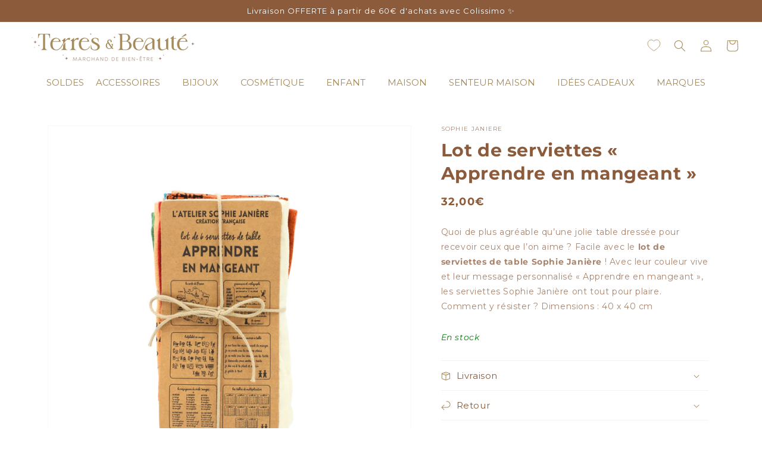

--- FILE ---
content_type: text/html; charset=utf-8
request_url: https://terresetbeaute.com/products/lot-de-serviettes-apprendre-en-mangeant
body_size: 60252
content:
<!doctype html>
<html class="no-js" lang="fr">
  <head>
    <meta charset="utf-8">
    <meta http-equiv="X-UA-Compatible" content="IE=edge">
    <meta name="viewport" content="width=device-width,initial-scale=1">
    <meta name="theme-color" content="">
    <link rel="canonical" href="https://terresetbeaute.com/products/lot-de-serviettes-apprendre-en-mangeant">
    <link rel="preconnect" href="https://cdn.shopify.com" crossorigin>
    <meta name="google-site-verification" content="kmbNj8Wmfi-x4ZpS0YbX0srBAWbDwUtbLCFmtzPUHYg" /><link rel="icon" type="image/png" href="//terresetbeaute.com/cdn/shop/files/Sans_titre_2_32x32.png?v=1656579593"><link rel="preconnect" href="https://fonts.shopifycdn.com" crossorigin><title>
      Serviette de table personnalisée – Apprendre en mangeant – Sophie Janière
 &ndash; Terres &amp; Beauté </title>

    
      <meta name="description" content="Misez sur un lot de serviettes personnalisées Sophie Janière pour un art de la table réussi. Avec leur message unique « Apprendre en mangeant », optez pour des serviettes de table élégantes et décoratives afin d’épater vos convives.">
    

    

<meta property="og:site_name" content="Terres &amp; Beauté ">
<meta property="og:url" content="https://terresetbeaute.com/products/lot-de-serviettes-apprendre-en-mangeant">
<meta property="og:title" content="Serviette de table personnalisée – Apprendre en mangeant – Sophie Janière">
<meta property="og:type" content="product">
<meta property="og:description" content="Misez sur un lot de serviettes personnalisées Sophie Janière pour un art de la table réussi. Avec leur message unique « Apprendre en mangeant », optez pour des serviettes de table élégantes et décoratives afin d’épater vos convives."><meta property="og:image" content="http://terresetbeaute.com/cdn/shop/files/lotdeserviettes_apprendreenmangeant_c0ecb56a-6093-4b9c-b29a-86f3dece6732.png?v=1757601330">
  <meta property="og:image:secure_url" content="https://terresetbeaute.com/cdn/shop/files/lotdeserviettes_apprendreenmangeant_c0ecb56a-6093-4b9c-b29a-86f3dece6732.png?v=1757601330">
  <meta property="og:image:width" content="1080">
  <meta property="og:image:height" content="1080"><meta property="og:price:amount" content="32,00">
  <meta property="og:price:currency" content="EUR"><meta name="twitter:card" content="summary_large_image">
<meta name="twitter:title" content="Serviette de table personnalisée – Apprendre en mangeant – Sophie Janière">
<meta name="twitter:description" content="Misez sur un lot de serviettes personnalisées Sophie Janière pour un art de la table réussi. Avec leur message unique « Apprendre en mangeant », optez pour des serviettes de table élégantes et décoratives afin d’épater vos convives.">


    <script src="//terresetbeaute.com/cdn/shop/t/13/assets/global.js?v=131034105209259821821742830971" defer="defer"></script>
    <script>window.performance && window.performance.mark && window.performance.mark('shopify.content_for_header.start');</script><meta name="facebook-domain-verification" content="5zdmvxpb1rvgvh6eloq7r2d6atwg1b">
<meta name="facebook-domain-verification" content="xynjq31cldkhyiq4sp7yu0g9ayey4h">
<meta name="google-site-verification" content="2b9ksB58MO1xAnpox_B4eF28-Vcc2FIdP2zF7jLaPBk">
<meta id="shopify-digital-wallet" name="shopify-digital-wallet" content="/62209360115/digital_wallets/dialog">
<meta name="shopify-checkout-api-token" content="98ce33a25668e183a139ab3076363f77">
<link rel="alternate" type="application/json+oembed" href="https://terresetbeaute.com/products/lot-de-serviettes-apprendre-en-mangeant.oembed">
<script async="async" src="/checkouts/internal/preloads.js?locale=fr-FR"></script>
<link rel="preconnect" href="https://shop.app" crossorigin="anonymous">
<script async="async" src="https://shop.app/checkouts/internal/preloads.js?locale=fr-FR&shop_id=62209360115" crossorigin="anonymous"></script>
<script id="shopify-features" type="application/json">{"accessToken":"98ce33a25668e183a139ab3076363f77","betas":["rich-media-storefront-analytics"],"domain":"terresetbeaute.com","predictiveSearch":true,"shopId":62209360115,"locale":"fr"}</script>
<script>var Shopify = Shopify || {};
Shopify.shop = "terres-beaute.myshopify.com";
Shopify.locale = "fr";
Shopify.currency = {"active":"EUR","rate":"1.0"};
Shopify.country = "FR";
Shopify.theme = {"name":"Terres \u0026 Beauté\/PROD [Ne pas supprimer]","id":160570573138,"schema_name":"Dawn","schema_version":"2.4.0","theme_store_id":null,"role":"main"};
Shopify.theme.handle = "null";
Shopify.theme.style = {"id":null,"handle":null};
Shopify.cdnHost = "terresetbeaute.com/cdn";
Shopify.routes = Shopify.routes || {};
Shopify.routes.root = "/";</script>
<script type="module">!function(o){(o.Shopify=o.Shopify||{}).modules=!0}(window);</script>
<script>!function(o){function n(){var o=[];function n(){o.push(Array.prototype.slice.apply(arguments))}return n.q=o,n}var t=o.Shopify=o.Shopify||{};t.loadFeatures=n(),t.autoloadFeatures=n()}(window);</script>
<script>
  window.ShopifyPay = window.ShopifyPay || {};
  window.ShopifyPay.apiHost = "shop.app\/pay";
  window.ShopifyPay.redirectState = null;
</script>
<script id="shop-js-analytics" type="application/json">{"pageType":"product"}</script>
<script defer="defer" async type="module" src="//terresetbeaute.com/cdn/shopifycloud/shop-js/modules/v2/client.init-shop-cart-sync_BcDpqI9l.fr.esm.js"></script>
<script defer="defer" async type="module" src="//terresetbeaute.com/cdn/shopifycloud/shop-js/modules/v2/chunk.common_a1Rf5Dlz.esm.js"></script>
<script defer="defer" async type="module" src="//terresetbeaute.com/cdn/shopifycloud/shop-js/modules/v2/chunk.modal_Djra7sW9.esm.js"></script>
<script type="module">
  await import("//terresetbeaute.com/cdn/shopifycloud/shop-js/modules/v2/client.init-shop-cart-sync_BcDpqI9l.fr.esm.js");
await import("//terresetbeaute.com/cdn/shopifycloud/shop-js/modules/v2/chunk.common_a1Rf5Dlz.esm.js");
await import("//terresetbeaute.com/cdn/shopifycloud/shop-js/modules/v2/chunk.modal_Djra7sW9.esm.js");

  window.Shopify.SignInWithShop?.initShopCartSync?.({"fedCMEnabled":true,"windoidEnabled":true});

</script>
<script>
  window.Shopify = window.Shopify || {};
  if (!window.Shopify.featureAssets) window.Shopify.featureAssets = {};
  window.Shopify.featureAssets['shop-js'] = {"shop-cart-sync":["modules/v2/client.shop-cart-sync_BLrx53Hf.fr.esm.js","modules/v2/chunk.common_a1Rf5Dlz.esm.js","modules/v2/chunk.modal_Djra7sW9.esm.js"],"init-fed-cm":["modules/v2/client.init-fed-cm_C8SUwJ8U.fr.esm.js","modules/v2/chunk.common_a1Rf5Dlz.esm.js","modules/v2/chunk.modal_Djra7sW9.esm.js"],"shop-cash-offers":["modules/v2/client.shop-cash-offers_BBp_MjBM.fr.esm.js","modules/v2/chunk.common_a1Rf5Dlz.esm.js","modules/v2/chunk.modal_Djra7sW9.esm.js"],"shop-login-button":["modules/v2/client.shop-login-button_Dw6kG_iO.fr.esm.js","modules/v2/chunk.common_a1Rf5Dlz.esm.js","modules/v2/chunk.modal_Djra7sW9.esm.js"],"pay-button":["modules/v2/client.pay-button_BJDaAh68.fr.esm.js","modules/v2/chunk.common_a1Rf5Dlz.esm.js","modules/v2/chunk.modal_Djra7sW9.esm.js"],"shop-button":["modules/v2/client.shop-button_DBWL94V3.fr.esm.js","modules/v2/chunk.common_a1Rf5Dlz.esm.js","modules/v2/chunk.modal_Djra7sW9.esm.js"],"avatar":["modules/v2/client.avatar_BTnouDA3.fr.esm.js"],"init-windoid":["modules/v2/client.init-windoid_77FSIiws.fr.esm.js","modules/v2/chunk.common_a1Rf5Dlz.esm.js","modules/v2/chunk.modal_Djra7sW9.esm.js"],"init-shop-for-new-customer-accounts":["modules/v2/client.init-shop-for-new-customer-accounts_QoC3RJm9.fr.esm.js","modules/v2/client.shop-login-button_Dw6kG_iO.fr.esm.js","modules/v2/chunk.common_a1Rf5Dlz.esm.js","modules/v2/chunk.modal_Djra7sW9.esm.js"],"init-shop-email-lookup-coordinator":["modules/v2/client.init-shop-email-lookup-coordinator_D4ioGzPw.fr.esm.js","modules/v2/chunk.common_a1Rf5Dlz.esm.js","modules/v2/chunk.modal_Djra7sW9.esm.js"],"init-shop-cart-sync":["modules/v2/client.init-shop-cart-sync_BcDpqI9l.fr.esm.js","modules/v2/chunk.common_a1Rf5Dlz.esm.js","modules/v2/chunk.modal_Djra7sW9.esm.js"],"shop-toast-manager":["modules/v2/client.shop-toast-manager_B-eIbpHW.fr.esm.js","modules/v2/chunk.common_a1Rf5Dlz.esm.js","modules/v2/chunk.modal_Djra7sW9.esm.js"],"init-customer-accounts":["modules/v2/client.init-customer-accounts_BcBSUbIK.fr.esm.js","modules/v2/client.shop-login-button_Dw6kG_iO.fr.esm.js","modules/v2/chunk.common_a1Rf5Dlz.esm.js","modules/v2/chunk.modal_Djra7sW9.esm.js"],"init-customer-accounts-sign-up":["modules/v2/client.init-customer-accounts-sign-up_DvG__VHD.fr.esm.js","modules/v2/client.shop-login-button_Dw6kG_iO.fr.esm.js","modules/v2/chunk.common_a1Rf5Dlz.esm.js","modules/v2/chunk.modal_Djra7sW9.esm.js"],"shop-follow-button":["modules/v2/client.shop-follow-button_Dnx6fDH9.fr.esm.js","modules/v2/chunk.common_a1Rf5Dlz.esm.js","modules/v2/chunk.modal_Djra7sW9.esm.js"],"checkout-modal":["modules/v2/client.checkout-modal_BDH3MUqJ.fr.esm.js","modules/v2/chunk.common_a1Rf5Dlz.esm.js","modules/v2/chunk.modal_Djra7sW9.esm.js"],"shop-login":["modules/v2/client.shop-login_CV9Paj8R.fr.esm.js","modules/v2/chunk.common_a1Rf5Dlz.esm.js","modules/v2/chunk.modal_Djra7sW9.esm.js"],"lead-capture":["modules/v2/client.lead-capture_DGQOTB4e.fr.esm.js","modules/v2/chunk.common_a1Rf5Dlz.esm.js","modules/v2/chunk.modal_Djra7sW9.esm.js"],"payment-terms":["modules/v2/client.payment-terms_BQYK7nq4.fr.esm.js","modules/v2/chunk.common_a1Rf5Dlz.esm.js","modules/v2/chunk.modal_Djra7sW9.esm.js"]};
</script>
<script>(function() {
  var isLoaded = false;
  function asyncLoad() {
    if (isLoaded) return;
    isLoaded = true;
    var urls = ["https:\/\/d1564fddzjmdj5.cloudfront.net\/initializercolissimo.js?app_name=happycolissimo\u0026cloud=d1564fddzjmdj5.cloudfront.net\u0026shop=terres-beaute.myshopify.com"];
    for (var i = 0; i < urls.length; i++) {
      var s = document.createElement('script');
      s.type = 'text/javascript';
      s.async = true;
      s.src = urls[i];
      var x = document.getElementsByTagName('script')[0];
      x.parentNode.insertBefore(s, x);
    }
  };
  if(window.attachEvent) {
    window.attachEvent('onload', asyncLoad);
  } else {
    window.addEventListener('load', asyncLoad, false);
  }
})();</script>
<script id="__st">var __st={"a":62209360115,"offset":3600,"reqid":"8effda4f-1a5f-46cf-badc-909c3a32edb1-1769131783","pageurl":"terresetbeaute.com\/products\/lot-de-serviettes-apprendre-en-mangeant","u":"5394a09c74b0","p":"product","rtyp":"product","rid":7655480131827};</script>
<script>window.ShopifyPaypalV4VisibilityTracking = true;</script>
<script id="captcha-bootstrap">!function(){'use strict';const t='contact',e='account',n='new_comment',o=[[t,t],['blogs',n],['comments',n],[t,'customer']],c=[[e,'customer_login'],[e,'guest_login'],[e,'recover_customer_password'],[e,'create_customer']],r=t=>t.map((([t,e])=>`form[action*='/${t}']:not([data-nocaptcha='true']) input[name='form_type'][value='${e}']`)).join(','),a=t=>()=>t?[...document.querySelectorAll(t)].map((t=>t.form)):[];function s(){const t=[...o],e=r(t);return a(e)}const i='password',u='form_key',d=['recaptcha-v3-token','g-recaptcha-response','h-captcha-response',i],f=()=>{try{return window.sessionStorage}catch{return}},m='__shopify_v',_=t=>t.elements[u];function p(t,e,n=!1){try{const o=window.sessionStorage,c=JSON.parse(o.getItem(e)),{data:r}=function(t){const{data:e,action:n}=t;return t[m]||n?{data:e,action:n}:{data:t,action:n}}(c);for(const[e,n]of Object.entries(r))t.elements[e]&&(t.elements[e].value=n);n&&o.removeItem(e)}catch(o){console.error('form repopulation failed',{error:o})}}const l='form_type',E='cptcha';function T(t){t.dataset[E]=!0}const w=window,h=w.document,L='Shopify',v='ce_forms',y='captcha';let A=!1;((t,e)=>{const n=(g='f06e6c50-85a8-45c8-87d0-21a2b65856fe',I='https://cdn.shopify.com/shopifycloud/storefront-forms-hcaptcha/ce_storefront_forms_captcha_hcaptcha.v1.5.2.iife.js',D={infoText:'Protégé par hCaptcha',privacyText:'Confidentialité',termsText:'Conditions'},(t,e,n)=>{const o=w[L][v],c=o.bindForm;if(c)return c(t,g,e,D).then(n);var r;o.q.push([[t,g,e,D],n]),r=I,A||(h.body.append(Object.assign(h.createElement('script'),{id:'captcha-provider',async:!0,src:r})),A=!0)});var g,I,D;w[L]=w[L]||{},w[L][v]=w[L][v]||{},w[L][v].q=[],w[L][y]=w[L][y]||{},w[L][y].protect=function(t,e){n(t,void 0,e),T(t)},Object.freeze(w[L][y]),function(t,e,n,w,h,L){const[v,y,A,g]=function(t,e,n){const i=e?o:[],u=t?c:[],d=[...i,...u],f=r(d),m=r(i),_=r(d.filter((([t,e])=>n.includes(e))));return[a(f),a(m),a(_),s()]}(w,h,L),I=t=>{const e=t.target;return e instanceof HTMLFormElement?e:e&&e.form},D=t=>v().includes(t);t.addEventListener('submit',(t=>{const e=I(t);if(!e)return;const n=D(e)&&!e.dataset.hcaptchaBound&&!e.dataset.recaptchaBound,o=_(e),c=g().includes(e)&&(!o||!o.value);(n||c)&&t.preventDefault(),c&&!n&&(function(t){try{if(!f())return;!function(t){const e=f();if(!e)return;const n=_(t);if(!n)return;const o=n.value;o&&e.removeItem(o)}(t);const e=Array.from(Array(32),(()=>Math.random().toString(36)[2])).join('');!function(t,e){_(t)||t.append(Object.assign(document.createElement('input'),{type:'hidden',name:u})),t.elements[u].value=e}(t,e),function(t,e){const n=f();if(!n)return;const o=[...t.querySelectorAll(`input[type='${i}']`)].map((({name:t})=>t)),c=[...d,...o],r={};for(const[a,s]of new FormData(t).entries())c.includes(a)||(r[a]=s);n.setItem(e,JSON.stringify({[m]:1,action:t.action,data:r}))}(t,e)}catch(e){console.error('failed to persist form',e)}}(e),e.submit())}));const S=(t,e)=>{t&&!t.dataset[E]&&(n(t,e.some((e=>e===t))),T(t))};for(const o of['focusin','change'])t.addEventListener(o,(t=>{const e=I(t);D(e)&&S(e,y())}));const B=e.get('form_key'),M=e.get(l),P=B&&M;t.addEventListener('DOMContentLoaded',(()=>{const t=y();if(P)for(const e of t)e.elements[l].value===M&&p(e,B);[...new Set([...A(),...v().filter((t=>'true'===t.dataset.shopifyCaptcha))])].forEach((e=>S(e,t)))}))}(h,new URLSearchParams(w.location.search),n,t,e,['guest_login'])})(!0,!0)}();</script>
<script integrity="sha256-4kQ18oKyAcykRKYeNunJcIwy7WH5gtpwJnB7kiuLZ1E=" data-source-attribution="shopify.loadfeatures" defer="defer" src="//terresetbeaute.com/cdn/shopifycloud/storefront/assets/storefront/load_feature-a0a9edcb.js" crossorigin="anonymous"></script>
<script crossorigin="anonymous" defer="defer" src="//terresetbeaute.com/cdn/shopifycloud/storefront/assets/shopify_pay/storefront-65b4c6d7.js?v=20250812"></script>
<script data-source-attribution="shopify.dynamic_checkout.dynamic.init">var Shopify=Shopify||{};Shopify.PaymentButton=Shopify.PaymentButton||{isStorefrontPortableWallets:!0,init:function(){window.Shopify.PaymentButton.init=function(){};var t=document.createElement("script");t.src="https://terresetbeaute.com/cdn/shopifycloud/portable-wallets/latest/portable-wallets.fr.js",t.type="module",document.head.appendChild(t)}};
</script>
<script data-source-attribution="shopify.dynamic_checkout.buyer_consent">
  function portableWalletsHideBuyerConsent(e){var t=document.getElementById("shopify-buyer-consent"),n=document.getElementById("shopify-subscription-policy-button");t&&n&&(t.classList.add("hidden"),t.setAttribute("aria-hidden","true"),n.removeEventListener("click",e))}function portableWalletsShowBuyerConsent(e){var t=document.getElementById("shopify-buyer-consent"),n=document.getElementById("shopify-subscription-policy-button");t&&n&&(t.classList.remove("hidden"),t.removeAttribute("aria-hidden"),n.addEventListener("click",e))}window.Shopify?.PaymentButton&&(window.Shopify.PaymentButton.hideBuyerConsent=portableWalletsHideBuyerConsent,window.Shopify.PaymentButton.showBuyerConsent=portableWalletsShowBuyerConsent);
</script>
<script data-source-attribution="shopify.dynamic_checkout.cart.bootstrap">document.addEventListener("DOMContentLoaded",(function(){function t(){return document.querySelector("shopify-accelerated-checkout-cart, shopify-accelerated-checkout")}if(t())Shopify.PaymentButton.init();else{new MutationObserver((function(e,n){t()&&(Shopify.PaymentButton.init(),n.disconnect())})).observe(document.body,{childList:!0,subtree:!0})}}));
</script>
<script id='scb4127' type='text/javascript' async='' src='https://terresetbeaute.com/cdn/shopifycloud/privacy-banner/storefront-banner.js'></script><link id="shopify-accelerated-checkout-styles" rel="stylesheet" media="screen" href="https://terresetbeaute.com/cdn/shopifycloud/portable-wallets/latest/accelerated-checkout-backwards-compat.css" crossorigin="anonymous">
<style id="shopify-accelerated-checkout-cart">
        #shopify-buyer-consent {
  margin-top: 1em;
  display: inline-block;
  width: 100%;
}

#shopify-buyer-consent.hidden {
  display: none;
}

#shopify-subscription-policy-button {
  background: none;
  border: none;
  padding: 0;
  text-decoration: underline;
  font-size: inherit;
  cursor: pointer;
}

#shopify-subscription-policy-button::before {
  box-shadow: none;
}

      </style>
<script id="sections-script" data-sections="main-product,product-recommendations,announcement-bar,header,footer" defer="defer" src="//terresetbeaute.com/cdn/shop/t/13/compiled_assets/scripts.js?v=8720"></script>
<script>window.performance && window.performance.mark && window.performance.mark('shopify.content_for_header.end');</script>


    <style data-shopify>
      @font-face {
  font-family: Montserrat;
  font-weight: 400;
  font-style: normal;
  font-display: swap;
  src: url("//terresetbeaute.com/cdn/fonts/montserrat/montserrat_n4.81949fa0ac9fd2021e16436151e8eaa539321637.woff2") format("woff2"),
       url("//terresetbeaute.com/cdn/fonts/montserrat/montserrat_n4.a6c632ca7b62da89c3594789ba828388aac693fe.woff") format("woff");
}

      @font-face {
  font-family: Montserrat;
  font-weight: 700;
  font-style: normal;
  font-display: swap;
  src: url("//terresetbeaute.com/cdn/fonts/montserrat/montserrat_n7.3c434e22befd5c18a6b4afadb1e3d77c128c7939.woff2") format("woff2"),
       url("//terresetbeaute.com/cdn/fonts/montserrat/montserrat_n7.5d9fa6e2cae713c8fb539a9876489d86207fe957.woff") format("woff");
}

      @font-face {
  font-family: Montserrat;
  font-weight: 400;
  font-style: italic;
  font-display: swap;
  src: url("//terresetbeaute.com/cdn/fonts/montserrat/montserrat_i4.5a4ea298b4789e064f62a29aafc18d41f09ae59b.woff2") format("woff2"),
       url("//terresetbeaute.com/cdn/fonts/montserrat/montserrat_i4.072b5869c5e0ed5b9d2021e4c2af132e16681ad2.woff") format("woff");
}

      @font-face {
  font-family: Montserrat;
  font-weight: 700;
  font-style: italic;
  font-display: swap;
  src: url("//terresetbeaute.com/cdn/fonts/montserrat/montserrat_i7.a0d4a463df4f146567d871890ffb3c80408e7732.woff2") format("woff2"),
       url("//terresetbeaute.com/cdn/fonts/montserrat/montserrat_i7.f6ec9f2a0681acc6f8152c40921d2a4d2e1a2c78.woff") format("woff");
}

      @font-face {
  font-family: Montserrat;
  font-weight: 400;
  font-style: normal;
  font-display: swap;
  src: url("//terresetbeaute.com/cdn/fonts/montserrat/montserrat_n4.81949fa0ac9fd2021e16436151e8eaa539321637.woff2") format("woff2"),
       url("//terresetbeaute.com/cdn/fonts/montserrat/montserrat_n4.a6c632ca7b62da89c3594789ba828388aac693fe.woff") format("woff");
}


      :root {

        --font-body-family: Montserrat, sans-serif;
        --font-body-style: normal;
        --font-body-weight: 400;

        --font-heading-family: 'Angle', Montserrat, sans-serif;

        --font-heading-style: normal;
        --font-heading-weight: 400;

        --font-body-scale: 1.0;
        --font-heading-scale: 1.0;

        --color-base-text: 139, 91, 60;
        --color-base-background-1: 255, 255, 255;
        --color-base-background-2: 232, 222, 206;
        --color-base-background-3: 139, 91, 60;

        --color-base-solid-button-labels: 255, 255, 255;
        --color-base-outline-button-labels: 139, 91, 60;
        --color-base-accent-1: 147, 115, 100;
        --color-base-accent-2: 164, 137, 89;
        --payment-terms-background-color: #ffffff;

        --gradient-base-background-1: #ffffff;
        --gradient-base-background-2: #e8dece;
        --gradient-base-background-3: #8b5b3c;

        --gradient-base-accent-1: #937364;
        --gradient-base-accent-2: #a48959;

        --page-width: 120rem;
        --page-width-margin: 0rem;
      }

      *,
      *::before,
      *::after {
        box-sizing: inherit;
      }

      html {
        box-sizing: border-box;
        font-size: calc(var(--font-body-scale) * 62.5%);
        height: 100%;
      }

      body {
        display: grid;
        grid-template-rows: auto auto 1fr auto;
        grid-template-columns: 100%;
        min-height: 100%;
        margin: 0;
        font-size: 1.5rem;
        letter-spacing: 0.06rem;
        line-height: calc(1 + 0.8 / var(--font-body-scale));
        font-family: var(--font-body-family);
        font-style: var(--font-body-style);
        font-weight: var(--font-body-weight);
      }

      @media screen and (min-width: 750px) {
        body {
          font-size: 1.6rem;
        }
      }
    </style>

    <link href="//cdnjs.cloudflare.com/ajax/libs/font-awesome/6.0.0-beta3/css/all.min.css" rel="stylesheet" type="text/css" media="all" />
    <link href="//terresetbeaute.com/cdn/shop/t/13/assets/base.css?v=70620984311626683431759220266" rel="stylesheet" type="text/css" media="all" />
<link rel="preload" as="font" href="//terresetbeaute.com/cdn/fonts/montserrat/montserrat_n4.81949fa0ac9fd2021e16436151e8eaa539321637.woff2" type="font/woff2" crossorigin><link rel="preload" as="font" href="//terresetbeaute.com/cdn/fonts/montserrat/montserrat_n4.81949fa0ac9fd2021e16436151e8eaa539321637.woff2" type="font/woff2" crossorigin><link rel="stylesheet" href="//terresetbeaute.com/cdn/shop/t/13/assets/component-predictive-search.css?v=10425135875555615991711717595" media="print" onload="this.media='all'"><script>document.documentElement.className = document.documentElement.className.replace('no-js', 'js');
      if (Shopify.designMode) {
        document.documentElement.classList.add('shopify-design-mode');
      }
    </script>
    <!-- Google Tag Manager -->

<script>(function(w,d,s,l,i){w[l]=w[l]||[];w[l].push({'gtm.start':

new Date().getTime(),event:'gtm.js'});var f=d.getElementsByTagName(s)[0],

j=d.createElement(s),dl=l!='dataLayer'?'&l='+l:'';j.async=true;j.src=

'https://www.googletagmanager.com/gtm.js?id='+i+dl;f.parentNode.insertBefore(j,f);

})(window,document,'script','dataLayer','GTM-TL8BB2B');</script>

<!-- End Google Tag Manager -->
  
  




<!-- BEGIN app block: shopify://apps/klaviyo-email-marketing-sms/blocks/klaviyo-onsite-embed/2632fe16-c075-4321-a88b-50b567f42507 -->












  <script async src="https://static.klaviyo.com/onsite/js/WgdMzE/klaviyo.js?company_id=WgdMzE"></script>
  <script>!function(){if(!window.klaviyo){window._klOnsite=window._klOnsite||[];try{window.klaviyo=new Proxy({},{get:function(n,i){return"push"===i?function(){var n;(n=window._klOnsite).push.apply(n,arguments)}:function(){for(var n=arguments.length,o=new Array(n),w=0;w<n;w++)o[w]=arguments[w];var t="function"==typeof o[o.length-1]?o.pop():void 0,e=new Promise((function(n){window._klOnsite.push([i].concat(o,[function(i){t&&t(i),n(i)}]))}));return e}}})}catch(n){window.klaviyo=window.klaviyo||[],window.klaviyo.push=function(){var n;(n=window._klOnsite).push.apply(n,arguments)}}}}();</script>

  
    <script id="viewed_product">
      if (item == null) {
        var _learnq = _learnq || [];

        var MetafieldReviews = null
        var MetafieldYotpoRating = null
        var MetafieldYotpoCount = null
        var MetafieldLooxRating = null
        var MetafieldLooxCount = null
        var okendoProduct = null
        var okendoProductReviewCount = null
        var okendoProductReviewAverageValue = null
        try {
          // The following fields are used for Customer Hub recently viewed in order to add reviews.
          // This information is not part of __kla_viewed. Instead, it is part of __kla_viewed_reviewed_items
          MetafieldReviews = {};
          MetafieldYotpoRating = null
          MetafieldYotpoCount = null
          MetafieldLooxRating = null
          MetafieldLooxCount = null

          okendoProduct = null
          // If the okendo metafield is not legacy, it will error, which then requires the new json formatted data
          if (okendoProduct && 'error' in okendoProduct) {
            okendoProduct = null
          }
          okendoProductReviewCount = okendoProduct ? okendoProduct.reviewCount : null
          okendoProductReviewAverageValue = okendoProduct ? okendoProduct.reviewAverageValue : null
        } catch (error) {
          console.error('Error in Klaviyo onsite reviews tracking:', error);
        }

        var item = {
          Name: "Lot de serviettes « Apprendre en mangeant »",
          ProductID: 7655480131827,
          Categories: ["Best-sellers","Cuisine","Idées cadeaux de 30 à 50 euros","Idées cadeaux Femme","Idées cadeaux maison","Idées cadeaux Papi \u0026 Mamie","Maison","Objets maison","Pour la future maman","Sophie Janière"],
          ImageURL: "https://terresetbeaute.com/cdn/shop/files/lotdeserviettes_apprendreenmangeant_c0ecb56a-6093-4b9c-b29a-86f3dece6732_grande.png?v=1757601330",
          URL: "https://terresetbeaute.com/products/lot-de-serviettes-apprendre-en-mangeant",
          Brand: "SOPHIE JANIERE",
          Price: "32,00€",
          Value: "32,00",
          CompareAtPrice: "0,00€"
        };
        _learnq.push(['track', 'Viewed Product', item]);
        _learnq.push(['trackViewedItem', {
          Title: item.Name,
          ItemId: item.ProductID,
          Categories: item.Categories,
          ImageUrl: item.ImageURL,
          Url: item.URL,
          Metadata: {
            Brand: item.Brand,
            Price: item.Price,
            Value: item.Value,
            CompareAtPrice: item.CompareAtPrice
          },
          metafields:{
            reviews: MetafieldReviews,
            yotpo:{
              rating: MetafieldYotpoRating,
              count: MetafieldYotpoCount,
            },
            loox:{
              rating: MetafieldLooxRating,
              count: MetafieldLooxCount,
            },
            okendo: {
              rating: okendoProductReviewAverageValue,
              count: okendoProductReviewCount,
            }
          }
        }]);
      }
    </script>
  




  <script>
    window.klaviyoReviewsProductDesignMode = false
  </script>







<!-- END app block --><!-- BEGIN app block: shopify://apps/se-wishlist-engine/blocks/app-embed/8f7c0857-8e71-463d-a168-8e133094753b --><link rel="preload" href="https://cdn.shopify.com/extensions/019bdabd-6cb4-76dd-b102-0fca94c8df62/wishlist-engine-226/assets/wishlist-engine.css" as="style" onload="this.onload=null;this.rel='stylesheet'">
<noscript><link rel="stylesheet" href="https://cdn.shopify.com/extensions/019bdabd-6cb4-76dd-b102-0fca94c8df62/wishlist-engine-226/assets/wishlist-engine.css"></noscript>

<meta name="wishlist_shop_current_currency" content="{{amount_with_comma_separator}}€" id="wishlist_shop_current_currency"/>
<script data-id="Ad05seVZTT0FSY1FTM__14198427981142892921" type="application/javascript">
  var  customHeartIcon='';
  var  customHeartFillIcon='';
</script>

 
<script src="https://cdn.shopify.com/extensions/019bdabd-6cb4-76dd-b102-0fca94c8df62/wishlist-engine-226/assets/wishlist-engine-app.js" defer></script>

<!-- END app block --><!-- BEGIN app block: shopify://apps/judge-me-reviews/blocks/judgeme_core/61ccd3b1-a9f2-4160-9fe9-4fec8413e5d8 --><!-- Start of Judge.me Core -->






<link rel="dns-prefetch" href="https://cdnwidget.judge.me">
<link rel="dns-prefetch" href="https://cdn.judge.me">
<link rel="dns-prefetch" href="https://cdn1.judge.me">
<link rel="dns-prefetch" href="https://api.judge.me">

<script data-cfasync='false' class='jdgm-settings-script'>window.jdgmSettings={"pagination":5,"disable_web_reviews":false,"badge_no_review_text":"Aucun avis","badge_n_reviews_text":"{{ n }} avis","badge_star_color":"#D7C88D","hide_badge_preview_if_no_reviews":true,"badge_hide_text":false,"enforce_center_preview_badge":false,"widget_title":"Avis Clients","widget_open_form_text":"Écrire un avis","widget_close_form_text":"Annuler l'avis","widget_refresh_page_text":"Actualiser la page","widget_summary_text":"Basé sur {{ number_of_reviews }} avis","widget_no_review_text":"Soyez le premier à écrire un avis","widget_name_field_text":"Nom d'affichage","widget_verified_name_field_text":"Nom vérifié (public)","widget_name_placeholder_text":"Nom d'affichage","widget_required_field_error_text":"Ce champ est obligatoire.","widget_email_field_text":"Adresse email","widget_verified_email_field_text":"Email vérifié (privé, ne peut pas être modifié)","widget_email_placeholder_text":"Votre adresse email","widget_email_field_error_text":"Veuillez entrer une adresse email valide.","widget_rating_field_text":"Évaluation","widget_review_title_field_text":"Titre de l'avis","widget_review_title_placeholder_text":"Donnez un titre à votre avis","widget_review_body_field_text":"Contenu de l'avis","widget_review_body_placeholder_text":"Commencez à écrire ici...","widget_pictures_field_text":"Photo/Vidéo (facultatif)","widget_submit_review_text":"Soumettre l'avis","widget_submit_verified_review_text":"Soumettre un avis vérifié","widget_submit_success_msg_with_auto_publish":"Merci ! Veuillez actualiser la page dans quelques instants pour voir votre avis. Vous pouvez supprimer ou modifier votre avis en vous connectant à \u003ca href='https://judge.me/login' target='_blank' rel='nofollow noopener'\u003eJudge.me\u003c/a\u003e","widget_submit_success_msg_no_auto_publish":"Merci ! Votre avis sera publié dès qu'il sera approuvé par l'administrateur de la boutique. Vous pouvez supprimer ou modifier votre avis en vous connectant à \u003ca href='https://judge.me/login' target='_blank' rel='nofollow noopener'\u003eJudge.me\u003c/a\u003e","widget_show_default_reviews_out_of_total_text":"Affichage de {{ n_reviews_shown }} sur {{ n_reviews }} avis.","widget_show_all_link_text":"Tout afficher","widget_show_less_link_text":"Afficher moins","widget_author_said_text":"{{ reviewer_name }} a dit :","widget_days_text":"il y a {{ n }} jour/jours","widget_weeks_text":"il y a {{ n }} semaine/semaines","widget_months_text":"il y a {{ n }} mois","widget_years_text":"il y a {{ n }} an/ans","widget_yesterday_text":"Hier","widget_today_text":"Aujourd'hui","widget_replied_text":"\u003e\u003e {{ shop_name }} a répondu :","widget_read_more_text":"Lire plus","widget_reviewer_name_as_initial":"","widget_rating_filter_color":"#fbcd0a","widget_rating_filter_see_all_text":"Voir tous les avis","widget_sorting_most_recent_text":"Plus récents","widget_sorting_highest_rating_text":"Meilleures notes","widget_sorting_lowest_rating_text":"Notes les plus basses","widget_sorting_with_pictures_text":"Uniquement les photos","widget_sorting_most_helpful_text":"Plus utiles","widget_open_question_form_text":"Poser une question","widget_reviews_subtab_text":"Avis","widget_questions_subtab_text":"Questions","widget_question_label_text":"Question","widget_answer_label_text":"Réponse","widget_question_placeholder_text":"Écrivez votre question ici","widget_submit_question_text":"Soumettre la question","widget_question_submit_success_text":"Merci pour votre question ! Nous vous notifierons dès qu'elle aura une réponse.","widget_star_color":"#D7C88D","verified_badge_text":"Vérifié","verified_badge_bg_color":"","verified_badge_text_color":"","verified_badge_placement":"left-of-reviewer-name","widget_review_max_height":"","widget_hide_border":false,"widget_social_share":false,"widget_thumb":false,"widget_review_location_show":false,"widget_location_format":"","all_reviews_include_out_of_store_products":true,"all_reviews_out_of_store_text":"(hors boutique)","all_reviews_pagination":100,"all_reviews_product_name_prefix_text":"à propos de","enable_review_pictures":true,"enable_question_anwser":false,"widget_theme":"default","review_date_format":"mm/dd/yyyy","default_sort_method":"most-recent","widget_product_reviews_subtab_text":"Avis Produits","widget_shop_reviews_subtab_text":"Avis Boutique","widget_other_products_reviews_text":"Avis pour d'autres produits","widget_store_reviews_subtab_text":"Avis de la boutique","widget_no_store_reviews_text":"Cette boutique n'a pas encore reçu d'avis","widget_web_restriction_product_reviews_text":"Ce produit n'a pas encore reçu d'avis","widget_no_items_text":"Aucun élément trouvé","widget_show_more_text":"Afficher plus","widget_write_a_store_review_text":"Écrire un avis sur la boutique","widget_other_languages_heading":"Avis dans d'autres langues","widget_translate_review_text":"Traduire l'avis en {{ language }}","widget_translating_review_text":"Traduction en cours...","widget_show_original_translation_text":"Afficher l'original ({{ language }})","widget_translate_review_failed_text":"Impossible de traduire cet avis.","widget_translate_review_retry_text":"Réessayer","widget_translate_review_try_again_later_text":"Réessayez plus tard","show_product_url_for_grouped_product":false,"widget_sorting_pictures_first_text":"Photos en premier","show_pictures_on_all_rev_page_mobile":false,"show_pictures_on_all_rev_page_desktop":false,"floating_tab_hide_mobile_install_preference":false,"floating_tab_button_name":"★ Avis","floating_tab_title":"Laissons nos clients parler pour nous","floating_tab_button_color":"","floating_tab_button_background_color":"","floating_tab_url":"","floating_tab_url_enabled":false,"floating_tab_tab_style":"text","all_reviews_text_badge_text":"Les clients nous notent {{ shop.metafields.judgeme.all_reviews_rating | round: 1 }}/5 basé sur {{ shop.metafields.judgeme.all_reviews_count }} avis.","all_reviews_text_badge_text_branded_style":"{{ shop.metafields.judgeme.all_reviews_rating | round: 1 }} sur 5 étoiles basé sur {{ shop.metafields.judgeme.all_reviews_count }} avis","is_all_reviews_text_badge_a_link":false,"show_stars_for_all_reviews_text_badge":false,"all_reviews_text_badge_url":"","all_reviews_text_style":"branded","all_reviews_text_color_style":"judgeme_brand_color","all_reviews_text_color":"#108474","all_reviews_text_show_jm_brand":false,"featured_carousel_show_header":true,"featured_carousel_title":"Laissons nos clients parler pour nous","testimonials_carousel_title":"Les clients nous disent","videos_carousel_title":"Histoire de clients réels","cards_carousel_title":"Les clients nous disent","featured_carousel_count_text":"sur {{ n }} avis","featured_carousel_add_link_to_all_reviews_page":false,"featured_carousel_url":"","featured_carousel_show_images":true,"featured_carousel_autoslide_interval":5,"featured_carousel_arrows_on_the_sides":false,"featured_carousel_height":250,"featured_carousel_width":80,"featured_carousel_image_size":0,"featured_carousel_image_height":250,"featured_carousel_arrow_color":"#eeeeee","verified_count_badge_style":"branded","verified_count_badge_orientation":"horizontal","verified_count_badge_color_style":"judgeme_brand_color","verified_count_badge_color":"#108474","is_verified_count_badge_a_link":false,"verified_count_badge_url":"","verified_count_badge_show_jm_brand":true,"widget_rating_preset_default":5,"widget_first_sub_tab":"product-reviews","widget_show_histogram":true,"widget_histogram_use_custom_color":false,"widget_pagination_use_custom_color":false,"widget_star_use_custom_color":false,"widget_verified_badge_use_custom_color":false,"widget_write_review_use_custom_color":false,"picture_reminder_submit_button":"Upload Pictures","enable_review_videos":false,"mute_video_by_default":false,"widget_sorting_videos_first_text":"Vidéos en premier","widget_review_pending_text":"En attente","featured_carousel_items_for_large_screen":3,"social_share_options_order":"Facebook,Twitter","remove_microdata_snippet":true,"disable_json_ld":false,"enable_json_ld_products":false,"preview_badge_show_question_text":false,"preview_badge_no_question_text":"Aucune question","preview_badge_n_question_text":"{{ number_of_questions }} question/questions","qa_badge_show_icon":false,"qa_badge_position":"same-row","remove_judgeme_branding":true,"widget_add_search_bar":false,"widget_search_bar_placeholder":"Recherche","widget_sorting_verified_only_text":"Vérifiés uniquement","featured_carousel_theme":"default","featured_carousel_show_rating":true,"featured_carousel_show_title":true,"featured_carousel_show_body":true,"featured_carousel_show_date":false,"featured_carousel_show_reviewer":true,"featured_carousel_show_product":false,"featured_carousel_header_background_color":"#108474","featured_carousel_header_text_color":"#ffffff","featured_carousel_name_product_separator":"reviewed","featured_carousel_full_star_background":"#108474","featured_carousel_empty_star_background":"#dadada","featured_carousel_vertical_theme_background":"#f9fafb","featured_carousel_verified_badge_enable":true,"featured_carousel_verified_badge_color":"#108474","featured_carousel_border_style":"round","featured_carousel_review_line_length_limit":3,"featured_carousel_more_reviews_button_text":"Lire plus d'avis","featured_carousel_view_product_button_text":"Voir le produit","all_reviews_page_load_reviews_on":"scroll","all_reviews_page_load_more_text":"Charger plus d'avis","disable_fb_tab_reviews":false,"enable_ajax_cdn_cache":false,"widget_advanced_speed_features":5,"widget_public_name_text":"affiché publiquement comme","default_reviewer_name":"John Smith","default_reviewer_name_has_non_latin":true,"widget_reviewer_anonymous":"Anonyme","medals_widget_title":"Médailles d'avis Judge.me","medals_widget_background_color":"#f9fafb","medals_widget_position":"footer_all_pages","medals_widget_border_color":"#f9fafb","medals_widget_verified_text_position":"left","medals_widget_use_monochromatic_version":false,"medals_widget_elements_color":"#108474","show_reviewer_avatar":true,"widget_invalid_yt_video_url_error_text":"Pas une URL de vidéo YouTube","widget_max_length_field_error_text":"Veuillez ne pas dépasser {0} caractères.","widget_show_country_flag":false,"widget_show_collected_via_shop_app":true,"widget_verified_by_shop_badge_style":"light","widget_verified_by_shop_text":"Vérifié par la boutique","widget_show_photo_gallery":false,"widget_load_with_code_splitting":true,"widget_ugc_install_preference":false,"widget_ugc_title":"Fait par nous, partagé par vous","widget_ugc_subtitle":"Taguez-nous pour voir votre photo mise en avant sur notre page","widget_ugc_arrows_color":"#ffffff","widget_ugc_primary_button_text":"Acheter maintenant","widget_ugc_primary_button_background_color":"#108474","widget_ugc_primary_button_text_color":"#ffffff","widget_ugc_primary_button_border_width":"0","widget_ugc_primary_button_border_style":"none","widget_ugc_primary_button_border_color":"#108474","widget_ugc_primary_button_border_radius":"25","widget_ugc_secondary_button_text":"Charger plus","widget_ugc_secondary_button_background_color":"#ffffff","widget_ugc_secondary_button_text_color":"#108474","widget_ugc_secondary_button_border_width":"2","widget_ugc_secondary_button_border_style":"solid","widget_ugc_secondary_button_border_color":"#108474","widget_ugc_secondary_button_border_radius":"25","widget_ugc_reviews_button_text":"Voir les avis","widget_ugc_reviews_button_background_color":"#ffffff","widget_ugc_reviews_button_text_color":"#108474","widget_ugc_reviews_button_border_width":"2","widget_ugc_reviews_button_border_style":"solid","widget_ugc_reviews_button_border_color":"#108474","widget_ugc_reviews_button_border_radius":"25","widget_ugc_reviews_button_link_to":"judgeme-reviews-page","widget_ugc_show_post_date":true,"widget_ugc_max_width":"800","widget_rating_metafield_value_type":true,"widget_primary_color":"#D7C88D","widget_enable_secondary_color":false,"widget_secondary_color":"#edf5f5","widget_summary_average_rating_text":"{{ average_rating }} sur 5","widget_media_grid_title":"Photos \u0026 vidéos clients","widget_media_grid_see_more_text":"Voir plus","widget_round_style":false,"widget_show_product_medals":true,"widget_verified_by_judgeme_text":"Vérifié par Judge.me","widget_show_store_medals":true,"widget_verified_by_judgeme_text_in_store_medals":"Vérifié par Judge.me","widget_media_field_exceed_quantity_message":"Désolé, nous ne pouvons accepter que {{ max_media }} pour un avis.","widget_media_field_exceed_limit_message":"{{ file_name }} est trop volumineux, veuillez sélectionner un {{ media_type }} de moins de {{ size_limit }}MB.","widget_review_submitted_text":"Avis soumis !","widget_question_submitted_text":"Question soumise !","widget_close_form_text_question":"Annuler","widget_write_your_answer_here_text":"Écrivez votre réponse ici","widget_enabled_branded_link":true,"widget_show_collected_by_judgeme":false,"widget_reviewer_name_color":"","widget_write_review_text_color":"","widget_write_review_bg_color":"","widget_collected_by_judgeme_text":"collecté par Judge.me","widget_pagination_type":"standard","widget_load_more_text":"Charger plus","widget_load_more_color":"#108474","widget_full_review_text":"Avis complet","widget_read_more_reviews_text":"Lire plus d'avis","widget_read_questions_text":"Lire les questions","widget_questions_and_answers_text":"Questions \u0026 Réponses","widget_verified_by_text":"Vérifié par","widget_verified_text":"Vérifié","widget_number_of_reviews_text":"{{ number_of_reviews }} avis","widget_back_button_text":"Retour","widget_next_button_text":"Suivant","widget_custom_forms_filter_button":"Filtres","custom_forms_style":"horizontal","widget_show_review_information":false,"how_reviews_are_collected":"Comment les avis sont-ils collectés ?","widget_show_review_keywords":false,"widget_gdpr_statement":"Comment nous utilisons vos données : Nous vous contacterons uniquement à propos de l'avis que vous avez laissé, et seulement si nécessaire. En soumettant votre avis, vous acceptez les \u003ca href='https://judge.me/terms' target='_blank' rel='nofollow noopener'\u003econditions\u003c/a\u003e, la \u003ca href='https://judge.me/privacy' target='_blank' rel='nofollow noopener'\u003epolitique de confidentialité\u003c/a\u003e et les \u003ca href='https://judge.me/content-policy' target='_blank' rel='nofollow noopener'\u003epolitiques de contenu\u003c/a\u003e de Judge.me.","widget_multilingual_sorting_enabled":false,"widget_translate_review_content_enabled":false,"widget_translate_review_content_method":"manual","popup_widget_review_selection":"automatically_with_pictures","popup_widget_round_border_style":true,"popup_widget_show_title":true,"popup_widget_show_body":true,"popup_widget_show_reviewer":false,"popup_widget_show_product":true,"popup_widget_show_pictures":true,"popup_widget_use_review_picture":true,"popup_widget_show_on_home_page":true,"popup_widget_show_on_product_page":true,"popup_widget_show_on_collection_page":true,"popup_widget_show_on_cart_page":true,"popup_widget_position":"bottom_left","popup_widget_first_review_delay":5,"popup_widget_duration":5,"popup_widget_interval":5,"popup_widget_review_count":5,"popup_widget_hide_on_mobile":true,"review_snippet_widget_round_border_style":true,"review_snippet_widget_card_color":"#FFFFFF","review_snippet_widget_slider_arrows_background_color":"#FFFFFF","review_snippet_widget_slider_arrows_color":"#000000","review_snippet_widget_star_color":"#108474","show_product_variant":false,"all_reviews_product_variant_label_text":"Variante : ","widget_show_verified_branding":false,"widget_ai_summary_title":"Les clients disent","widget_ai_summary_disclaimer":"Résumé des avis généré par IA basé sur les avis clients récents","widget_show_ai_summary":false,"widget_show_ai_summary_bg":false,"widget_show_review_title_input":true,"redirect_reviewers_invited_via_email":"external_form","request_store_review_after_product_review":false,"request_review_other_products_in_order":false,"review_form_color_scheme":"default","review_form_corner_style":"square","review_form_star_color":{},"review_form_text_color":"#333333","review_form_background_color":"#ffffff","review_form_field_background_color":"#fafafa","review_form_button_color":{},"review_form_button_text_color":"#ffffff","review_form_modal_overlay_color":"#000000","review_content_screen_title_text":"Comment évalueriez-vous ce produit ?","review_content_introduction_text":"Nous serions ravis que vous partagiez un peu votre expérience.","store_review_form_title_text":"Comment évalueriez-vous cette boutique ?","store_review_form_introduction_text":"Nous serions ravis que vous partagiez un peu votre expérience.","show_review_guidance_text":true,"one_star_review_guidance_text":"Mauvais","five_star_review_guidance_text":"Excellent","customer_information_screen_title_text":"À propos de vous","customer_information_introduction_text":"Veuillez nous en dire plus sur vous.","custom_questions_screen_title_text":"Votre expérience en détail","custom_questions_introduction_text":"Voici quelques questions pour nous aider à mieux comprendre votre expérience.","review_submitted_screen_title_text":"Merci pour votre avis !","review_submitted_screen_thank_you_text":"Nous le traitons et il apparaîtra bientôt dans la boutique.","review_submitted_screen_email_verification_text":"Veuillez confirmer votre email en cliquant sur le lien que nous venons de vous envoyer. Cela nous aide à maintenir des avis authentiques.","review_submitted_request_store_review_text":"Aimeriez-vous partager votre expérience d'achat avec nous ?","review_submitted_review_other_products_text":"Aimeriez-vous évaluer ces produits ?","store_review_screen_title_text":"Voulez-vous partager votre expérience de shopping avec nous ?","store_review_introduction_text":"Nous apprécions votre retour d'expérience et nous l'utilisons pour nous améliorer. Veuillez partager vos pensées ou suggestions.","reviewer_media_screen_title_picture_text":"Partager une photo","reviewer_media_introduction_picture_text":"Téléchargez une photo pour étayer votre avis.","reviewer_media_screen_title_video_text":"Partager une vidéo","reviewer_media_introduction_video_text":"Téléchargez une vidéo pour étayer votre avis.","reviewer_media_screen_title_picture_or_video_text":"Partager une photo ou une vidéo","reviewer_media_introduction_picture_or_video_text":"Téléchargez une photo ou une vidéo pour étayer votre avis.","reviewer_media_youtube_url_text":"Collez votre URL Youtube ici","advanced_settings_next_step_button_text":"Suivant","advanced_settings_close_review_button_text":"Fermer","modal_write_review_flow":false,"write_review_flow_required_text":"Obligatoire","write_review_flow_privacy_message_text":"Nous respectons votre vie privée.","write_review_flow_anonymous_text":"Avis anonyme","write_review_flow_visibility_text":"Ne sera pas visible pour les autres clients.","write_review_flow_multiple_selection_help_text":"Sélectionnez autant que vous le souhaitez","write_review_flow_single_selection_help_text":"Sélectionnez une option","write_review_flow_required_field_error_text":"Ce champ est obligatoire","write_review_flow_invalid_email_error_text":"Veuillez saisir une adresse email valide","write_review_flow_max_length_error_text":"Max. {{ max_length }} caractères.","write_review_flow_media_upload_text":"\u003cb\u003eCliquez pour télécharger\u003c/b\u003e ou glissez-déposez","write_review_flow_gdpr_statement":"Nous vous contacterons uniquement au sujet de votre avis si nécessaire. En soumettant votre avis, vous acceptez nos \u003ca href='https://judge.me/terms' target='_blank' rel='nofollow noopener'\u003econditions d'utilisation\u003c/a\u003e et notre \u003ca href='https://judge.me/privacy' target='_blank' rel='nofollow noopener'\u003epolitique de confidentialité\u003c/a\u003e.","rating_only_reviews_enabled":false,"show_negative_reviews_help_screen":false,"new_review_flow_help_screen_rating_threshold":3,"negative_review_resolution_screen_title_text":"Dites-nous plus","negative_review_resolution_text":"Votre expérience est importante pour nous. S'il y a eu des problèmes avec votre achat, nous sommes là pour vous aider. N'hésitez pas à nous contacter, nous aimerions avoir l'opportunité de corriger les choses.","negative_review_resolution_button_text":"Contactez-nous","negative_review_resolution_proceed_with_review_text":"Laisser un avis","negative_review_resolution_subject":"Problème avec l'achat de {{ shop_name }}.{{ order_name }}","preview_badge_collection_page_install_status":false,"widget_review_custom_css":"","preview_badge_custom_css":"","preview_badge_stars_count":"5-stars","featured_carousel_custom_css":"","floating_tab_custom_css":"","all_reviews_widget_custom_css":"","medals_widget_custom_css":"","verified_badge_custom_css":"","all_reviews_text_custom_css":"","transparency_badges_collected_via_store_invite":false,"transparency_badges_from_another_provider":false,"transparency_badges_collected_from_store_visitor":false,"transparency_badges_collected_by_verified_review_provider":false,"transparency_badges_earned_reward":false,"transparency_badges_collected_via_store_invite_text":"Avis collecté via l'invitation du magasin","transparency_badges_from_another_provider_text":"Avis collecté d'un autre fournisseur","transparency_badges_collected_from_store_visitor_text":"Avis collecté d'un visiteur du magasin","transparency_badges_written_in_google_text":"Avis écrit sur Google","transparency_badges_written_in_etsy_text":"Avis écrit sur Etsy","transparency_badges_written_in_shop_app_text":"Avis écrit sur Shop App","transparency_badges_earned_reward_text":"Avis a gagné une récompense pour une commande future","product_review_widget_per_page":10,"widget_store_review_label_text":"Avis de la boutique","checkout_comment_extension_title_on_product_page":"Customer Comments","checkout_comment_extension_num_latest_comment_show":5,"checkout_comment_extension_format":"name_and_timestamp","checkout_comment_customer_name":"last_initial","checkout_comment_comment_notification":true,"preview_badge_collection_page_install_preference":false,"preview_badge_home_page_install_preference":false,"preview_badge_product_page_install_preference":false,"review_widget_install_preference":"","review_carousel_install_preference":false,"floating_reviews_tab_install_preference":"none","verified_reviews_count_badge_install_preference":false,"all_reviews_text_install_preference":false,"review_widget_best_location":false,"judgeme_medals_install_preference":false,"review_widget_revamp_enabled":false,"review_widget_qna_enabled":false,"review_widget_header_theme":"minimal","review_widget_widget_title_enabled":true,"review_widget_header_text_size":"medium","review_widget_header_text_weight":"regular","review_widget_average_rating_style":"compact","review_widget_bar_chart_enabled":true,"review_widget_bar_chart_type":"numbers","review_widget_bar_chart_style":"standard","review_widget_expanded_media_gallery_enabled":false,"review_widget_reviews_section_theme":"standard","review_widget_image_style":"thumbnails","review_widget_review_image_ratio":"square","review_widget_stars_size":"medium","review_widget_verified_badge":"standard_text","review_widget_review_title_text_size":"medium","review_widget_review_text_size":"medium","review_widget_review_text_length":"medium","review_widget_number_of_columns_desktop":3,"review_widget_carousel_transition_speed":5,"review_widget_custom_questions_answers_display":"always","review_widget_button_text_color":"#FFFFFF","review_widget_text_color":"#000000","review_widget_lighter_text_color":"#7B7B7B","review_widget_corner_styling":"soft","review_widget_review_word_singular":"avis","review_widget_review_word_plural":"avis","review_widget_voting_label":"Utile?","review_widget_shop_reply_label":"Réponse de {{ shop_name }} :","review_widget_filters_title":"Filtres","qna_widget_question_word_singular":"Question","qna_widget_question_word_plural":"Questions","qna_widget_answer_reply_label":"Réponse de {{ answerer_name }} :","qna_content_screen_title_text":"Poser une question sur ce produit","qna_widget_question_required_field_error_text":"Veuillez entrer votre question.","qna_widget_flow_gdpr_statement":"Nous vous contacterons uniquement au sujet de votre question si nécessaire. En soumettant votre question, vous acceptez nos \u003ca href='https://judge.me/terms' target='_blank' rel='nofollow noopener'\u003econditions d'utilisation\u003c/a\u003e et notre \u003ca href='https://judge.me/privacy' target='_blank' rel='nofollow noopener'\u003epolitique de confidentialité\u003c/a\u003e.","qna_widget_question_submitted_text":"Merci pour votre question !","qna_widget_close_form_text_question":"Fermer","qna_widget_question_submit_success_text":"Nous vous enverrons un email lorsque nous répondrons à votre question.","all_reviews_widget_v2025_enabled":false,"all_reviews_widget_v2025_header_theme":"default","all_reviews_widget_v2025_widget_title_enabled":true,"all_reviews_widget_v2025_header_text_size":"medium","all_reviews_widget_v2025_header_text_weight":"regular","all_reviews_widget_v2025_average_rating_style":"compact","all_reviews_widget_v2025_bar_chart_enabled":true,"all_reviews_widget_v2025_bar_chart_type":"numbers","all_reviews_widget_v2025_bar_chart_style":"standard","all_reviews_widget_v2025_expanded_media_gallery_enabled":false,"all_reviews_widget_v2025_show_store_medals":true,"all_reviews_widget_v2025_show_photo_gallery":true,"all_reviews_widget_v2025_show_review_keywords":false,"all_reviews_widget_v2025_show_ai_summary":false,"all_reviews_widget_v2025_show_ai_summary_bg":false,"all_reviews_widget_v2025_add_search_bar":false,"all_reviews_widget_v2025_default_sort_method":"most-recent","all_reviews_widget_v2025_reviews_per_page":10,"all_reviews_widget_v2025_reviews_section_theme":"default","all_reviews_widget_v2025_image_style":"thumbnails","all_reviews_widget_v2025_review_image_ratio":"square","all_reviews_widget_v2025_stars_size":"medium","all_reviews_widget_v2025_verified_badge":"bold_badge","all_reviews_widget_v2025_review_title_text_size":"medium","all_reviews_widget_v2025_review_text_size":"medium","all_reviews_widget_v2025_review_text_length":"medium","all_reviews_widget_v2025_number_of_columns_desktop":3,"all_reviews_widget_v2025_carousel_transition_speed":5,"all_reviews_widget_v2025_custom_questions_answers_display":"always","all_reviews_widget_v2025_show_product_variant":false,"all_reviews_widget_v2025_show_reviewer_avatar":true,"all_reviews_widget_v2025_reviewer_name_as_initial":"","all_reviews_widget_v2025_review_location_show":false,"all_reviews_widget_v2025_location_format":"","all_reviews_widget_v2025_show_country_flag":false,"all_reviews_widget_v2025_verified_by_shop_badge_style":"light","all_reviews_widget_v2025_social_share":false,"all_reviews_widget_v2025_social_share_options_order":"Facebook,Twitter,LinkedIn,Pinterest","all_reviews_widget_v2025_pagination_type":"standard","all_reviews_widget_v2025_button_text_color":"#FFFFFF","all_reviews_widget_v2025_text_color":"#000000","all_reviews_widget_v2025_lighter_text_color":"#7B7B7B","all_reviews_widget_v2025_corner_styling":"soft","all_reviews_widget_v2025_title":"Avis clients","all_reviews_widget_v2025_ai_summary_title":"Les clients disent à propos de cette boutique","all_reviews_widget_v2025_no_review_text":"Soyez le premier à écrire un avis","platform":"shopify","branding_url":"https://app.judge.me/reviews","branding_text":"Propulsé par Judge.me","locale":"en","reply_name":"Terres \u0026 Beauté ","widget_version":"3.0","footer":true,"autopublish":true,"review_dates":true,"enable_custom_form":false,"shop_locale":"fr","enable_multi_locales_translations":false,"show_review_title_input":true,"review_verification_email_status":"always","can_be_branded":true,"reply_name_text":"Terres \u0026 Beauté "};</script> <style class='jdgm-settings-style'>﻿.jdgm-xx{left:0}:root{--jdgm-primary-color: #D7C88D;--jdgm-secondary-color: rgba(215,200,141,0.1);--jdgm-star-color: #D7C88D;--jdgm-write-review-text-color: white;--jdgm-write-review-bg-color: #D7C88D;--jdgm-paginate-color: #D7C88D;--jdgm-border-radius: 0;--jdgm-reviewer-name-color: #D7C88D}.jdgm-histogram__bar-content{background-color:#D7C88D}.jdgm-rev[data-verified-buyer=true] .jdgm-rev__icon.jdgm-rev__icon:after,.jdgm-rev__buyer-badge.jdgm-rev__buyer-badge{color:white;background-color:#D7C88D}.jdgm-review-widget--small .jdgm-gallery.jdgm-gallery .jdgm-gallery__thumbnail-link:nth-child(8) .jdgm-gallery__thumbnail-wrapper.jdgm-gallery__thumbnail-wrapper:before{content:"Voir plus"}@media only screen and (min-width: 768px){.jdgm-gallery.jdgm-gallery .jdgm-gallery__thumbnail-link:nth-child(8) .jdgm-gallery__thumbnail-wrapper.jdgm-gallery__thumbnail-wrapper:before{content:"Voir plus"}}.jdgm-preview-badge .jdgm-star.jdgm-star{color:#D7C88D}.jdgm-prev-badge[data-average-rating='0.00']{display:none !important}.jdgm-author-all-initials{display:none !important}.jdgm-author-last-initial{display:none !important}.jdgm-rev-widg__title{visibility:hidden}.jdgm-rev-widg__summary-text{visibility:hidden}.jdgm-prev-badge__text{visibility:hidden}.jdgm-rev__prod-link-prefix:before{content:'à propos de'}.jdgm-rev__variant-label:before{content:'Variante : '}.jdgm-rev__out-of-store-text:before{content:'(hors boutique)'}@media only screen and (min-width: 768px){.jdgm-rev__pics .jdgm-rev_all-rev-page-picture-separator,.jdgm-rev__pics .jdgm-rev__product-picture{display:none}}@media only screen and (max-width: 768px){.jdgm-rev__pics .jdgm-rev_all-rev-page-picture-separator,.jdgm-rev__pics .jdgm-rev__product-picture{display:none}}.jdgm-preview-badge[data-template="product"]{display:none !important}.jdgm-preview-badge[data-template="collection"]{display:none !important}.jdgm-preview-badge[data-template="index"]{display:none !important}.jdgm-review-widget[data-from-snippet="true"]{display:none !important}.jdgm-verified-count-badget[data-from-snippet="true"]{display:none !important}.jdgm-carousel-wrapper[data-from-snippet="true"]{display:none !important}.jdgm-all-reviews-text[data-from-snippet="true"]{display:none !important}.jdgm-medals-section[data-from-snippet="true"]{display:none !important}.jdgm-ugc-media-wrapper[data-from-snippet="true"]{display:none !important}.jdgm-rev__transparency-badge[data-badge-type="review_collected_via_store_invitation"]{display:none !important}.jdgm-rev__transparency-badge[data-badge-type="review_collected_from_another_provider"]{display:none !important}.jdgm-rev__transparency-badge[data-badge-type="review_collected_from_store_visitor"]{display:none !important}.jdgm-rev__transparency-badge[data-badge-type="review_written_in_etsy"]{display:none !important}.jdgm-rev__transparency-badge[data-badge-type="review_written_in_google_business"]{display:none !important}.jdgm-rev__transparency-badge[data-badge-type="review_written_in_shop_app"]{display:none !important}.jdgm-rev__transparency-badge[data-badge-type="review_earned_for_future_purchase"]{display:none !important}.jdgm-review-snippet-widget .jdgm-rev-snippet-widget__cards-container .jdgm-rev-snippet-card{border-radius:8px;background:#fff}.jdgm-review-snippet-widget .jdgm-rev-snippet-widget__cards-container .jdgm-rev-snippet-card__rev-rating .jdgm-star{color:#108474}.jdgm-review-snippet-widget .jdgm-rev-snippet-widget__prev-btn,.jdgm-review-snippet-widget .jdgm-rev-snippet-widget__next-btn{border-radius:50%;background:#fff}.jdgm-review-snippet-widget .jdgm-rev-snippet-widget__prev-btn>svg,.jdgm-review-snippet-widget .jdgm-rev-snippet-widget__next-btn>svg{fill:#000}.jdgm-full-rev-modal.rev-snippet-widget .jm-mfp-container .jm-mfp-content,.jdgm-full-rev-modal.rev-snippet-widget .jm-mfp-container .jdgm-full-rev__icon,.jdgm-full-rev-modal.rev-snippet-widget .jm-mfp-container .jdgm-full-rev__pic-img,.jdgm-full-rev-modal.rev-snippet-widget .jm-mfp-container .jdgm-full-rev__reply{border-radius:8px}.jdgm-full-rev-modal.rev-snippet-widget .jm-mfp-container .jdgm-full-rev[data-verified-buyer="true"] .jdgm-full-rev__icon::after{border-radius:8px}.jdgm-full-rev-modal.rev-snippet-widget .jm-mfp-container .jdgm-full-rev .jdgm-rev__buyer-badge{border-radius:calc( 8px / 2 )}.jdgm-full-rev-modal.rev-snippet-widget .jm-mfp-container .jdgm-full-rev .jdgm-full-rev__replier::before{content:'Terres &amp; Beauté '}.jdgm-full-rev-modal.rev-snippet-widget .jm-mfp-container .jdgm-full-rev .jdgm-full-rev__product-button{border-radius:calc( 8px * 6 )}
</style> <style class='jdgm-settings-style'></style>

  
  
  
  <style class='jdgm-miracle-styles'>
  @-webkit-keyframes jdgm-spin{0%{-webkit-transform:rotate(0deg);-ms-transform:rotate(0deg);transform:rotate(0deg)}100%{-webkit-transform:rotate(359deg);-ms-transform:rotate(359deg);transform:rotate(359deg)}}@keyframes jdgm-spin{0%{-webkit-transform:rotate(0deg);-ms-transform:rotate(0deg);transform:rotate(0deg)}100%{-webkit-transform:rotate(359deg);-ms-transform:rotate(359deg);transform:rotate(359deg)}}@font-face{font-family:'JudgemeStar';src:url("[data-uri]") format("woff");font-weight:normal;font-style:normal}.jdgm-star{font-family:'JudgemeStar';display:inline !important;text-decoration:none !important;padding:0 4px 0 0 !important;margin:0 !important;font-weight:bold;opacity:1;-webkit-font-smoothing:antialiased;-moz-osx-font-smoothing:grayscale}.jdgm-star:hover{opacity:1}.jdgm-star:last-of-type{padding:0 !important}.jdgm-star.jdgm--on:before{content:"\e000"}.jdgm-star.jdgm--off:before{content:"\e001"}.jdgm-star.jdgm--half:before{content:"\e002"}.jdgm-widget *{margin:0;line-height:1.4;-webkit-box-sizing:border-box;-moz-box-sizing:border-box;box-sizing:border-box;-webkit-overflow-scrolling:touch}.jdgm-hidden{display:none !important;visibility:hidden !important}.jdgm-temp-hidden{display:none}.jdgm-spinner{width:40px;height:40px;margin:auto;border-radius:50%;border-top:2px solid #eee;border-right:2px solid #eee;border-bottom:2px solid #eee;border-left:2px solid #ccc;-webkit-animation:jdgm-spin 0.8s infinite linear;animation:jdgm-spin 0.8s infinite linear}.jdgm-spinner:empty{display:block}.jdgm-prev-badge{display:block !important}

</style>


  
  
   


<script data-cfasync='false' class='jdgm-script'>
!function(e){window.jdgm=window.jdgm||{},jdgm.CDN_HOST="https://cdnwidget.judge.me/",jdgm.CDN_HOST_ALT="https://cdn2.judge.me/cdn/widget_frontend/",jdgm.API_HOST="https://api.judge.me/",jdgm.CDN_BASE_URL="https://cdn.shopify.com/extensions/019be6a6-320f-7c73-92c7-4f8bef39e89f/judgeme-extensions-312/assets/",
jdgm.docReady=function(d){(e.attachEvent?"complete"===e.readyState:"loading"!==e.readyState)?
setTimeout(d,0):e.addEventListener("DOMContentLoaded",d)},jdgm.loadCSS=function(d,t,o,a){
!o&&jdgm.loadCSS.requestedUrls.indexOf(d)>=0||(jdgm.loadCSS.requestedUrls.push(d),
(a=e.createElement("link")).rel="stylesheet",a.class="jdgm-stylesheet",a.media="nope!",
a.href=d,a.onload=function(){this.media="all",t&&setTimeout(t)},e.body.appendChild(a))},
jdgm.loadCSS.requestedUrls=[],jdgm.loadJS=function(e,d){var t=new XMLHttpRequest;
t.onreadystatechange=function(){4===t.readyState&&(Function(t.response)(),d&&d(t.response))},
t.open("GET",e),t.onerror=function(){if(e.indexOf(jdgm.CDN_HOST)===0&&jdgm.CDN_HOST_ALT!==jdgm.CDN_HOST){var f=e.replace(jdgm.CDN_HOST,jdgm.CDN_HOST_ALT);jdgm.loadJS(f,d)}},t.send()},jdgm.docReady((function(){(window.jdgmLoadCSS||e.querySelectorAll(
".jdgm-widget, .jdgm-all-reviews-page").length>0)&&(jdgmSettings.widget_load_with_code_splitting?
parseFloat(jdgmSettings.widget_version)>=3?jdgm.loadCSS(jdgm.CDN_HOST+"widget_v3/base.css"):
jdgm.loadCSS(jdgm.CDN_HOST+"widget/base.css"):jdgm.loadCSS(jdgm.CDN_HOST+"shopify_v2.css"),
jdgm.loadJS(jdgm.CDN_HOST+"loa"+"der.js"))}))}(document);
</script>
<noscript><link rel="stylesheet" type="text/css" media="all" href="https://cdnwidget.judge.me/shopify_v2.css"></noscript>

<!-- BEGIN app snippet: theme_fix_tags --><script>
  (function() {
    var jdgmThemeFixes = null;
    if (!jdgmThemeFixes) return;
    var thisThemeFix = jdgmThemeFixes[Shopify.theme.id];
    if (!thisThemeFix) return;

    if (thisThemeFix.html) {
      document.addEventListener("DOMContentLoaded", function() {
        var htmlDiv = document.createElement('div');
        htmlDiv.classList.add('jdgm-theme-fix-html');
        htmlDiv.innerHTML = thisThemeFix.html;
        document.body.append(htmlDiv);
      });
    };

    if (thisThemeFix.css) {
      var styleTag = document.createElement('style');
      styleTag.classList.add('jdgm-theme-fix-style');
      styleTag.innerHTML = thisThemeFix.css;
      document.head.append(styleTag);
    };

    if (thisThemeFix.js) {
      var scriptTag = document.createElement('script');
      scriptTag.classList.add('jdgm-theme-fix-script');
      scriptTag.innerHTML = thisThemeFix.js;
      document.head.append(scriptTag);
    };
  })();
</script>
<!-- END app snippet -->
<!-- End of Judge.me Core -->



<!-- END app block --><!-- BEGIN app block: shopify://apps/wrapped/blocks/app-embed/1714fc7d-e525-4a14-8c3e-1b6ed95734c5 --><script type="module" src="https://cdn.shopify.com/storefront/web-components.js"></script>
<!-- BEGIN app snippet: app-embed.settings --><script type="text/javascript">
  window.Wrapped = { ...window.Wrapped };
  window.Wrapped.options = {"product":{"settings":{"optionMode":"advanced","visibilityTag":"wrapped:disabled","giftMessage":false,"giftMessageMaxChars":250,"giftSender":false,"giftReceiver":false,"giftMessageRequired":false,"giftSenderRequired":false,"giftReceiverRequired":false,"giftMessageEmoji":true,"giftSenderEmoji":true,"giftReceiverEmoji":true,"giftOptionLabels":{"primary":"Select a gift option"},"giftCheckboxLabels":{"primary":"🎁 Ajouter un paquet cadeau ? ATTENTION : Pour tout produit acheté en ligne, aucun emballage ne sera accepté en boutique."},"giftMessageLabels":{"primary":"Add a personalized message to your order"},"giftMessagePlaceholderLabels":{"primary":"Write your message here..."},"giftSenderLabels":{"primary":"Expéditeur:"},"giftSenderPlaceholderLabels":{"primary":"Sender name"},"giftReceiverLabels":{"primary":"Destinataire:"},"giftReceiverPlaceholderLabels":{"primary":"Receiver name"},"saveLabels":{"primary":"Save"},"removeLabels":{"primary":"Remove"},"unavailableLabels":{"primary":"Unavailable"},"visibilityHelperLabels":{"primary":"Unavailable for one or more items in your cart"},"requiredFieldLabels":{"primary":"Please fill out this field."},"emojiFieldLabels":{"primary":"Emoji characters are not permitted."},"ordersLimitReached":false,"multipleGiftVariants":false},"datafields":{"checkbox":"Gift Wrap","message":"Gift Message","sender":"Gift Sender","receiver":"Gift Receiver","variant":"Gift Option"},"product":{"handle":"gift-wrap","image":"https:\/\/cdn.shopify.com\/s\/files\/1\/0622\/0936\/0115\/products\/cdx_600x600.png?v=1652795665","priceMode":"quantity","hiddenInventory":false,"hiddenVisibility":false,"variantPricingPaid":true,"variantPricingFree":false,"bundles":false,"id":7663612559603,"gid":"gid:\/\/shopify\/Product\/7663612559603","variants":[{"availableForSale":true,"title":"Default Title","price":1.0,"id":42739602817267,"imageSrc":null,"boxItemLimit":"2","boxWeightLimit":"3.0"}]},"blocks":[{"id":"d66780ad-6d67-4cae-90ae-4872cb288a18","blockType":"cart_page","modal":false,"pricing":true,"refresh":true,"primaryCheckbox":true,"previewImage":false,"variantAppearance":"menu","labels":{"primary":null},"targets":{"130272166131":{"id":"15851fa9-f59f-4199-97f2-2163820c5d58","selector":"div[data-position=\"wrapped-item\"]","repositionedByDeveloper":true,"position":"afterbegin","action":null,"actionDeveloper":null,"actionType":"reload","actionTypeDeveloper":null,"formTarget":null},"136137244915":{"id":"c72fa2d7-d12b-4960-9032-0855b175c68f","selector":"div[data-position=\"wrapped-item\"]","repositionedByDeveloper":true,"position":"afterbegin","action":null,"actionDeveloper":null,"actionType":"reload","actionTypeDeveloper":null,"formTarget":null},"132723114227":{"id":"a8c48df1-7b35-48bf-8937-1b1e66a3ef5e","selector":"div[data-position=\"wrapped-item\"]","repositionedByDeveloper":true,"position":"afterbegin","action":null,"actionDeveloper":null,"actionType":"reload","actionTypeDeveloper":null,"formTarget":null},"134480199923":{"id":"54fbcde9-0512-427c-b655-02c71fb8efdd","selector":"div[data-position=\"wrapped-item\"]","repositionedByDeveloper":true,"position":"afterbegin","action":null,"actionDeveloper":null,"actionType":"reload","actionTypeDeveloper":null,"formTarget":null},"183933927762":{"id":"9b64b31a-c0e9-420e-8fa2-8f22cadef6fa","selector":"div[data-position=\"wrapped-item\"]","repositionedByDeveloper":true,"position":"afterbegin","action":null,"actionDeveloper":null,"actionType":"reload","actionTypeDeveloper":null,"formTarget":null},"135347863795":{"id":"c81acae7-17ad-4ca5-83ef-d669f469bba6","selector":"div[data-position=\"wrapped-item\"]","repositionedByDeveloper":true,"position":"afterbegin","action":null,"actionDeveloper":null,"actionType":"reload","actionTypeDeveloper":null,"formTarget":null},"179784024402":{"id":"ec1983a2-3059-448c-b18f-aeab895502c4","selector":"div[data-position=\"wrapped-item\"]","repositionedByDeveloper":true,"position":"afterbegin","action":null,"actionDeveloper":null,"actionType":"reload","actionTypeDeveloper":null,"formTarget":null},"146902352210":{"id":"ae0a602f-0926-4267-af1e-18f74ea89a00","selector":"div[data-position=\"wrapped-item\"]","repositionedByDeveloper":true,"position":"afterbegin","action":null,"actionDeveloper":null,"actionType":"reload","actionTypeDeveloper":null,"formTarget":null},"148851097938":{"id":"cd374da7-0a98-405b-bdfc-d1d77cad2894","selector":"div[data-position=\"wrapped-item\"]","repositionedByDeveloper":true,"position":"afterbegin","action":null,"actionDeveloper":null,"actionType":"reload","actionTypeDeveloper":null,"formTarget":null},"132295590131":{"id":"05d91888-6300-401a-b62f-ec64cd534b41","selector":"div[data-position=\"wrapped-item\"]","repositionedByDeveloper":true,"position":"afterbegin","action":null,"actionDeveloper":null,"actionType":"reload","actionTypeDeveloper":null,"formTarget":null},"187243659602":{"id":"76fafabc-618f-4206-82b3-54f8eeabe874","selector":"div[data-position=\"wrapped-item\"]","repositionedByDeveloper":true,"position":"afterbegin","action":null,"actionDeveloper":null,"actionType":"reload","actionTypeDeveloper":null,"formTarget":null},"160570573138":{"id":"cf0ec400-1467-410f-9561-3c3bb007ab52","selector":"div[data-position=\"wrapped-item\"]","repositionedByDeveloper":true,"position":"afterbegin","action":null,"actionDeveloper":null,"actionType":"reload","actionTypeDeveloper":null,"formTarget":null}}}]}};
  window.Wrapped.settings = {"activated":true,"debug":false,"scripts":null,"styles":null,"skipFetchInterceptor":false,"skipXhrInterceptor":false,"token":"c558da8f49c1315e04c70daca00d9f6d"};
  window.Wrapped.settings.block = {"extension_background_primary_color":"#ffffff","extension_background_secondary_color":"#f3f3f3","extension_border_color":"rgba(0,0,0,0)","border_width":1,"border_radius":0,"spacing_scale":"--wrapped-spacing-scale-base","hover_style":"--wrapped-hover-style-light","font_color":"#000000","font_secondary_color":"#333333","font_scale":100,"form_element_text_color":"#333333","background_color":"#ffffff","border_color":"#000000","checkbox_radio_color":"rgba(0,0,0,0)","primary_button_text":"#ffffff","primary_button_surface":"#000000","primary_button_border":"rgba(0,0,0,0)","secondary_button_text":"#333333","secondary_button_surface":"#0000000f","secondary_button_border":"rgba(0,0,0,0)","media_fit":"fill","gift_thumbnail_size":60,"gift_thumbnail_position":"--wrapped-thumbnail-position-start"};
  window.Wrapped.settings.market = null;

  
    window.Wrapped.selectedProductId = 7655480131827;
    window.Wrapped.selectedVariantId = 47196235333970;
  if (window.Wrapped.settings.debug) {
    const logStyle = 'background-color:black;color:#ffc863;font-size:12px;font-weight:400;padding:12px;border-radius:10px;'
    console.log('%c Gift options by Wrapped | Learn more at https://apps.shopify.com/wrapped', logStyle)
    console.debug('[wrapped:booting]', window.Wrapped)
  }
</script>
<!-- END app snippet --><!-- BEGIN app snippet: app-embed.styles -->
<style type="text/css">
:root {
  --wrapped-background-color: #ffffff;

  --wrapped-extension-background-primary-color: #ffffff;
  --wrapped-extension-background-secondary-color: #f3f3f3;

  --wrapped-extension-border-color: rgba(0,0,0,0);

  --wrapped-border-color: #000000;
  
  
    --wrapped-border-radius: min(0px, 24px);
  
  --wrapped-border-width: 1px;

  --wrapped-checkbox-accent-color: rgba(0,0,0,0);

  --wrapped-checkbox--label-left: flex-start;
  --wrapped-checkbox--label-center: center;
  --wrapped-checkbox--label-right: flex-end;

  --wrapped-default-padding: 0.5em;
  --wrapped-container-padding: 0.5em;

  --wrapped-font-color: #000000;
  --wrapped-font-size-default: 16px;
  --wrapped-font-scale: 1.0;

  --wrapped-font-size: calc(var(--wrapped-font-size-default) * var(--wrapped-font-scale));
  --wrapped-font-size-small: calc(var(--wrapped-font-size) * 0.8);
  --wrapped-font-size-smaller: calc(var(--wrapped-font-size) * 0.7);
  --wrapped-font-size-smallest: calc(var(--wrapped-font-size) * 0.65);

  --wrapped-component-bottom-padding: 0.5em;

  --wrapped-feature-max-height: 500px;

  --wrapped-textarea-min-height: 80px;

  --wrapped-thumbnail-position-start: -1;
  --wrapped-thumbnail-position-end: 2;
  --wrapped-thumbnail-position: var(--wrapped-thumbnail-position-start, -1);
  --wrapped-thumbnail-size: clamp(40px, 60px, 200px);

  --wrapped-extension-margin-block-start: 1em;
  --wrapped-extension-margin-block-end: 2em;

  --wrapped-unavailable-gift-variant-opacity: 0.4;
}


wrapped-extension {
  background-color: var(--wrapped-extension-background-primary-color) !important;
  border: 1px solid var(--wrapped-extension-border-color) !important;
  border-radius: var(--wrapped-border-radius) !important;
  display: block;
  color: var(--wrapped-font-color) !important;
  font-size: var(--wrapped-font-size) !important;
  height: fit-content !important;
  margin-block-start: var(--wrapped-extension-margin-block-start) !important;
  margin-block-end: var(--wrapped-extension-margin-block-end) !important;
  min-width: unset !important;
  max-width: 640px !important;
  overflow: hidden !important;
  padding: unset !important;
  width: unset !important;

  &:has([part="provider"][gift-variants-unavailable="true"]) {
    display: none !important;
  }
  &:has([part="provider"][is-filtered="true"]) {
    display: none !important;
  }
  &:has([part="provider"][is-gift-option="true"]) {
    display: none !important;
  }
  &:has([part="provider"][is-hidden="true"]) {
    border: none !important;
    display: none !important;
  }

  &:has(wrapped-cart-list-provider) {
    margin-left: auto !important;
    margin-right: 0 !important;
  }

  &[target-group="drawer"]:has(wrapped-cart-list-provider) {
    max-width: unset !important;
    margin-left: unset !important;
    margin-right: unset !important;
    margin-block-end: calc(var(--wrapped-extension-margin-block-end) * 0.5) !important;
  }
}

wrapped-extension * {
  font-size: inherit;
  font-family: inherit;
  color: inherit;
  letter-spacing: normal !important;
  line-height: normal !important;
  text-transform: unset !important;
  visibility: inherit !important;

  & input[type=text]::-webkit-input-placeholder, textarea::-webkit-input-placeholder, select::-webkit-input-placeholder {
    color: revert !important;
    opacity: revert !important;
  }
}

wrapped-extension [part="provider"] {
  display: flex;
  flex-direction: column;

  & [part="feature"][enabled="false"] {
    display: none;
    opacity: 0;
    visibility: hidden;
  }

  &[is-checked="true"] {
    &:has([enabled="true"]:not([singular="true"]):not([feature="checkbox"])) {
      & [feature="checkbox"] {
        border-bottom: 1px solid var(--wrapped-extension-border-color);
      }
    }

    & [part="feature"] {
      opacity: 1;
      max-height: var(--wrapped-feature-max-height);
      visibility: visible;
    }
  }

  &[hidden-checkbox="true"] {
    & [part="feature"] {
      opacity: 1;
      max-height: var(--wrapped-feature-max-height);
      visibility: visible;
    }

    & [feature="checkbox"] {
      display: none;
      opacity: 0;
      visibility: hidden;
    }

    
    &[is-checked="false"][has-gift-variants="true"] {
      & [feature="message"], [feature="sender-receiver"] {
        & input, textarea, span {
          pointer-events: none !important;
          cursor: none;
          opacity: 0.5;
        }
      }
    }
  }

  
  &[limited="true"] {
    cursor: none !important;
    pointer-events: none !important;
    opacity: 0.6 !important;

    & [part="container"] {
      & label {
        pointer-events: none !important;
      }
    }
  }

  
  &[saving="true"] {
    & [part="container"] {
      & label {
        pointer-events: none !important;

        & input[type="checkbox"], input[type="radio"], span {
          opacity: 0.7 !important;
          transition: opacity 300ms cubic-bezier(0.25, 0.1, 0.25, 1);
        }
      }

      & select {
        pointer-events: none !important;
        opacity: 0.7 !important;
        outline: none;
      }
    }
  }
}


wrapped-extension [part="feature"]:not([feature="checkbox"]) {
  background-color: var(--wrapped-extension-background-secondary-color);
  max-height: 0;
  opacity: 0;
  visibility: hidden;
  transition: padding-top 0.2s, opacity 0.2s, visibility 0.2s, max-height 0.2s cubic-bezier(0.42, 0, 0.58, 1);
}

wrapped-extension [part="feature"] {
  overflow: hidden !important;

  & [part="container"] {
    display: flex;
    flex-direction: column;
    row-gap: 0.25em;

    & label {
      align-items: center !important;
      column-gap: var(--wrapped-default-padding) !important;
      cursor: pointer !important;
      display: flex;
      line-height: normal !important;
      margin: 0 !important;
      pointer-events: auto !important;
      text-align: left !important;
      text-transform: unset !important;
    }
  }
}

wrapped-extension [feature="checkbox"] [part="container"] {
  padding: var(--wrapped-container-padding);

  & label {
    padding: 0 !important;

    & input[type="checkbox"] {
      cursor: pointer;
      appearance: auto !important;
      clip: unset !important;
      display: inline-block !important;
      height: var(--wrapped-font-size) !important;
      margin: 0  !important;
      min-height: revert !important;
      position: unset !important;
      top: unset !important;
      width: var(--wrapped-font-size) !important;

      &::before {
        content: unset !important;
      }
      &::after {
        content: unset !important;
      }

      &:checked::before {
        content: unset !important;
      }

      &:checked::after {
        content: unset !important;
      }
    }

    & span {
      &[part="label"] {
        border: unset !important;
        flex-grow: 1;
        padding: unset !important;
      }

      &[part="pricing"] {
        align-content: center;
        font-size: var(--wrapped-font-size-small);
        white-space: nowrap;
      }

      &[part="thumbnail"] {
        background-color: var(--wrapped-background-color);
        background-size: cover;
        background-position: center;
        background-repeat: no-repeat;
        border: 1px solid #ddd;
        border-color: var(--wrapped-border-color);
        border-radius: var(--wrapped-border-radius);
        min-height: var(--wrapped-thumbnail-size);
        max-height: var(--wrapped-thumbnail-size);
        min-width: var(--wrapped-thumbnail-size);
        max-width: var(--wrapped-thumbnail-size);
        height: 100%;
        width: 100%;
        display: inline-block;
        overflow: hidden;
        vertical-align: middle;
        order: var(--wrapped-thumbnail-position);

        
        margin-right: 0.6em;
        

        
      }
    }
  }

  
}

wrapped-extension [hidden-checkbox="false"] [feature="variant"][enabled="true"][singular="true"] {
  display: none;
}

wrapped-extension [feature="variant"] [part="container"] {
  padding: var(--wrapped-container-padding) var(--wrapped-container-padding) 0;

  & fieldset {
    background-color: var(--wrapped-background-color) !important;
    border-color: var(--wrapped-border-color) !important;
    border-radius: var(--wrapped-border-radius) !important;
    border-style: solid !important;
    border-width: var(--wrapped-border-width) !important;
    color: var(--wrapped-font-color) !important;
    font-family: inherit;
    font-size: calc(var(--wrapped-font-size) * 0.9) !important;
    margin-bottom: 0.5em !important;
    margin-left: 0 !important;
    margin-right: 0 !important;
    overflow-x: hidden !important;
    overflow-y: scroll !important;
    padding: 0 !important;
    max-height: calc(calc(var(--wrapped-feature-max-height) * 0.5) - calc(var(--wrapped-container-padding) * 4)) !important;
    min-width: 100% !important;
    max-width: 100% !important;
    width: 100% !important;
    -webkit-appearance: auto !important;
    -moz-appearance: auto !important;

    & label {
      background-color: initial;
      container-type: inline-size;
      padding: var(--wrapped-default-padding) calc(var(--wrapped-default-padding) / 2);
      margin-bottom: 0 !important;
      transition: background-color 0.1s, box-shadow 0.1s ease-out;
      transition-delay: 0.1s;
      width: auto;

      & input[type="radio"] {
        appearance: auto !important;
        clip: unset !important;
        cursor: default;
        display: inline-block !important;
        height: var(--wrapped-font-size) !important;
        margin: 0  !important;
        min-height: revert !important;
        position: unset !important;
        top: unset !important;
        vertical-align: top;
        width: var(--wrapped-font-size) !important;

        
      }

      & div[part="wrapper"] {
        display: flex;
        flex-direction: row;
        flex-grow: 1;

        & span {
          border: unset !important;
          font-size: var(--wrapped-font-size-small);

          &[part="title"] {
            width: 100%;
          }

          &[part="pricing"] {
            padding-right: calc(var(--wrapped-default-padding) / 2);
            white-space: nowrap;
          }
        }
      }

      @container (max-width: 400px) {
        div[part="wrapper"] {
          flex-direction: column;
        }
      }

      &[data-available="false"] {
        opacity: var(--wrapped-unavailable-gift-variant-opacity) !important;
        pointer-events: none !important;
      }

      &[data-filtered="true"] {
        opacity: var(--wrapped-unavailable-gift-variant-opacity) !important;
        pointer-events: none !important;
      }

      &:has(input:checked) {
        background-color: var(--wrapped-extension-background-secondary-color);
        box-shadow: inset 0px 10px 10px -10px rgba(0, 0, 0, 0.029);
      }

      &:hover {
        background-color: var(--wrapped-extension-background-secondary-color);
        box-shadow: inset 0px 10px 10px -10px rgba(0, 0, 0, 0.029);
        transition-delay: 0s;
      }
    }
  }

  & select {
    background-color: var(--wrapped-background-color) !important;
    background-image: none !important;
    border-color: var(--wrapped-border-color) !important;
    border-radius: var(--wrapped-border-radius) !important;
    border-style: solid !important;
    border-width: var(--wrapped-border-width) !important;
    color: var(--wrapped-font-color) !important;
    font-family: inherit;
    font-size: var(--wrapped-font-size-small) !important;
    height: auto;
    margin-bottom: 0.5em !important;
    padding: var(--wrapped-default-padding) !important;
    min-width: 100% !important;
    max-width: 100% !important;
    width: 100% !important;
    -webkit-appearance: auto !important;
    -moz-appearance: auto !important;
  }
}

wrapped-extension [feature="variant"][singular="true"] [part="container"] {
  & fieldset {
    display: none;
  }

  & select {
    display: none;
  }
}


wrapped-extension [feature="variant"][selector-type="images"] [part="container"] {
  & fieldset {
    & label {
      flex-direction: row;

      & input[type="radio"] {
        appearance: none !important;
        background-color: var(--wrapped-background-color) !important;
        background-position: center !important;
        background-repeat: no-repeat !important;
        background-size: cover !important;
        border-color: lightgrey !important;
        border-width: 0.2em !important;
        border-style: solid !important;
        border-radius: 0.4em !important;
        box-sizing: border-box !important;
        flex: 0 0 auto !important;
        width: var(--wrapped-thumbnail-size) !important;
        height: var(--wrapped-thumbnail-size) !important;
        min-width: 40px !important;
        max-width: 200px !important;
        -webkit-appearance: none !important;

        &:checked {
          
          border-color: var(--wrapped-border-color) !important;
          

          &::before {
            background-color: unset;
          }
        }
      }

      & div[part="wrapper"] {
        flex-direction: column;
      }
    }

    
    @media (max-width: 640px) {
      & label {
        flex-direction: column;

        & div[part="wrapper"] {
          padding-top: var(--wrapped-container-padding);
          width: 100%;
        }
      }
    }
  }
}


wrapped-extension [feature="variant"][selector-type="images-modern"] [part="container"] {
  & fieldset {
    background: none !important;
    border: none !important;
    display: grid !important;
    gap: calc(var(--wrapped-component-bottom-padding) * 0.8) !important;

    & label {
      opacity: 0.8 !important;

      margin: var(--wrapped-border-width) !important;
      flex-direction: row !important;
      padding: 2px !important;
      padding-right: var(--wrapped-container-padding) !important;

      box-sizing: border-box !important;
      box-shadow: 0 0 0 var(--wrapped-border-width) transparent !important;

      background-color: var(--wrapped-background-color) !important;
      border-color: color-mix(in srgb, var(--wrapped-border-color) 25%, transparent) !important;
      border-radius: var(--wrapped-border-radius) !important;
      border-style: solid !important;
      border-width: var(--wrapped-border-width) !important;
      color: var(--wrapped-font-color) !important;

      transition: box-shadow 0.2s cubic-bezier(0.25, 0.1, 0.25, 1),
                  border-color 0.2s cubic-bezier(0.25, 0.1, 0.25, 1),
                  opacity 0.1s cubic-bezier(0.25, 0.1, 0.25, 1) !important;

      & input[type="radio"] {
        cursor: pointer;
        appearance: none !important;
        background-color: var(--wrapped-background-color) !important;
        background-position: center !important;
        background-repeat: no-repeat !important;
        background-size: cover !important;
        border: none !important;
        border-radius: max(0px, calc(var(--wrapped-border-radius) - 2px)) !important;
        box-sizing: border-box !important;
        flex: 0 0 auto !important;
        width: var(--wrapped-thumbnail-size) !important;
        height: var(--wrapped-thumbnail-size) !important;
        min-width: 40px !important;
        max-width: 200px !important;
        -webkit-appearance: none !important;

        &:checked {
          
          border-color: var(--wrapped-border-color) !important;
          

          &::before {
            background-color: unset;
          }
        }
      }

      & div[part="wrapper"] {
        flex-direction: row;
        gap: var(--wrapped-container-padding);
      }

      &:has(input:checked) {
        border-color: var(--wrapped-checkbox-accent-color) !important;
        border-width: var(--wrapped-border-width) !important;
        box-shadow: 0 0 0 var(--wrapped-border-width) var(--wrapped-checkbox-accent-color) !important;

        pointer-events: none !important;
        opacity: 1 !important;
      }

      &:hover {
        opacity: 1 !important;
      }

      &[data-available="false"] {
        opacity: var(--wrapped-unavailable-gift-variant-opacity) !important;
        pointer-events: none !important;
      }

      &[data-filtered="true"] {
        opacity: var(--wrapped-unavailable-gift-variant-opacity) !important;
        pointer-events: none !important;
      }
    }
  }
}

wrapped-extension [feature="message"] [part="container"] {
  padding: var(--wrapped-container-padding);

  & textarea {
    background-color: var(--wrapped-background-color) !important;
    border-color: var(--wrapped-border-color) !important;
    border-radius: var(--wrapped-border-radius) !important;
    border-style: solid !important;
    border-width: var(--wrapped-border-width) !important;
    box-sizing: border-box;
    color: var(--wrapped-font-color) !important;
    font-size: var(--wrapped-font-size-small) !important;
    font-family: inherit;
    margin: 0 !important;
    min-height: var(--wrapped-textarea-min-height) !important;
    max-width: unset !important;
    min-width: unset !important;
    outline: none !important;
    padding: var(--wrapped-default-padding) !important;
    pointer-events: auto !important;
    width: 100% !important;
  }

  & [part="message-counter"] {
    align-self: flex-end !important;
    font-size: var(--wrapped-font-size-smallest) !important;
  }
}

wrapped-extension [feature="sender-receiver"] [part="container"] {
  flex-direction: row;
  justify-content: space-between;
  gap: 0.5em;
  padding: var(--wrapped-container-padding) var(--wrapped-container-padding) 0;

  & input[type="text"] {
    background-color: var(--wrapped-background-color) !important;
    border-color: var(--wrapped-border-color) !important;
    border-radius: var(--wrapped-border-radius) !important;
    border-style: solid !important;
    border-width: var(--wrapped-border-width) !important;
    box-sizing: border-box;
    box-shadow: none !important;
    color: var(--wrapped-font-color) !important;
    font-family: inherit;
    font-size: var(--wrapped-font-size-small) !important;
    height: auto;
    margin-bottom: 0.5em !important;
    max-width: 100% !important;
    min-width: 100% !important;
    outline: none !important;
    padding: var(--wrapped-default-padding) !important;
    text-indent: revert;
    width: 100% !important;
    -webkit-appearance: auto !important;
    -moz-appearance: auto !important;
  }

  & [part="sender"], [part="receiver"] {
    width: 100% !important;
  }
}

wrapped-extension [feature="sender-receiver"][fields="receiver"] [part="sender"],
wrapped-extension [feature="sender-receiver"][fields="sender"] [part="receiver"] {
  display: none;
}


body:has(wrapped-extension):has(wrapped-product-provider[bundles="false"][is-checked="true"]) {
  & shopify-accelerated-checkout {
    opacity: 0.5 !important;
    pointer-events: none !important;
  }
}
body:has(wrapped-gift-block[target-group="product-page"][gifting]) {
  & shopify-accelerated-checkout {
    opacity: 0.5 !important;
    pointer-events: none !important;
  }
}
</style>
<!-- END app snippet --><!-- BEGIN app snippet: app-embed.customizations --><script type="text/javascript">
  // store customizations
  if (window.Wrapped?.settings?.styles) {
    const styleElement = document.createElement('style')
    styleElement.type = 'text/css'
    styleElement.appendChild(document.createTextNode(window.Wrapped.settings.styles))
    document.head.appendChild(styleElement)
  }

  if (window.Wrapped?.settings?.scripts) {
    const scriptElement = document.createElement('script')
    scriptElement.type = 'text/javascript'
    scriptElement.appendChild(document.createTextNode(window.Wrapped.settings.scripts))
    document.head.appendChild(scriptElement)
  }

  // theme customizations
  if (window.Wrapped?.theme?.styles) {
    const styleElement = document.createElement('style')
    styleElement.type = 'text/css'
    styleElement.appendChild(document.createTextNode(window.Wrapped.theme.styles))
    document.head.appendChild(styleElement)
  }

  if (window.Wrapped?.theme?.scripts) {
    const scriptElement = document.createElement('script')
    scriptElement.type = 'text/javascript'
    scriptElement.appendChild(document.createTextNode(window.Wrapped.theme.scripts))
    document.head.appendChild(scriptElement)
  }
</script>
<!-- END app snippet -->


<!-- END app block --><script src="https://cdn.shopify.com/extensions/019aaa54-6629-7eb1-b13a-d1f2668e9d67/now-in-stock-3-31/assets/iStock-notify-2.0.js" type="text/javascript" defer="defer"></script>
<link href="https://cdn.shopify.com/extensions/019aaa54-6629-7eb1-b13a-d1f2668e9d67/now-in-stock-3-31/assets/iStock-notify-2.0.css" rel="stylesheet" type="text/css" media="all">
<script src="https://cdn.shopify.com/extensions/019be6a6-320f-7c73-92c7-4f8bef39e89f/judgeme-extensions-312/assets/loader.js" type="text/javascript" defer="defer"></script>
<script src="https://cdn.shopify.com/extensions/019be0ff-6139-7878-9853-de821ac4362c/wrapped-1717/assets/wrapped-app-embed.js" type="text/javascript" defer="defer"></script>
<link href="https://monorail-edge.shopifysvc.com" rel="dns-prefetch">
<script>(function(){if ("sendBeacon" in navigator && "performance" in window) {try {var session_token_from_headers = performance.getEntriesByType('navigation')[0].serverTiming.find(x => x.name == '_s').description;} catch {var session_token_from_headers = undefined;}var session_cookie_matches = document.cookie.match(/_shopify_s=([^;]*)/);var session_token_from_cookie = session_cookie_matches && session_cookie_matches.length === 2 ? session_cookie_matches[1] : "";var session_token = session_token_from_headers || session_token_from_cookie || "";function handle_abandonment_event(e) {var entries = performance.getEntries().filter(function(entry) {return /monorail-edge.shopifysvc.com/.test(entry.name);});if (!window.abandonment_tracked && entries.length === 0) {window.abandonment_tracked = true;var currentMs = Date.now();var navigation_start = performance.timing.navigationStart;var payload = {shop_id: 62209360115,url: window.location.href,navigation_start,duration: currentMs - navigation_start,session_token,page_type: "product"};window.navigator.sendBeacon("https://monorail-edge.shopifysvc.com/v1/produce", JSON.stringify({schema_id: "online_store_buyer_site_abandonment/1.1",payload: payload,metadata: {event_created_at_ms: currentMs,event_sent_at_ms: currentMs}}));}}window.addEventListener('pagehide', handle_abandonment_event);}}());</script>
<script id="web-pixels-manager-setup">(function e(e,d,r,n,o){if(void 0===o&&(o={}),!Boolean(null===(a=null===(i=window.Shopify)||void 0===i?void 0:i.analytics)||void 0===a?void 0:a.replayQueue)){var i,a;window.Shopify=window.Shopify||{};var t=window.Shopify;t.analytics=t.analytics||{};var s=t.analytics;s.replayQueue=[],s.publish=function(e,d,r){return s.replayQueue.push([e,d,r]),!0};try{self.performance.mark("wpm:start")}catch(e){}var l=function(){var e={modern:/Edge?\/(1{2}[4-9]|1[2-9]\d|[2-9]\d{2}|\d{4,})\.\d+(\.\d+|)|Firefox\/(1{2}[4-9]|1[2-9]\d|[2-9]\d{2}|\d{4,})\.\d+(\.\d+|)|Chrom(ium|e)\/(9{2}|\d{3,})\.\d+(\.\d+|)|(Maci|X1{2}).+ Version\/(15\.\d+|(1[6-9]|[2-9]\d|\d{3,})\.\d+)([,.]\d+|)( \(\w+\)|)( Mobile\/\w+|) Safari\/|Chrome.+OPR\/(9{2}|\d{3,})\.\d+\.\d+|(CPU[ +]OS|iPhone[ +]OS|CPU[ +]iPhone|CPU IPhone OS|CPU iPad OS)[ +]+(15[._]\d+|(1[6-9]|[2-9]\d|\d{3,})[._]\d+)([._]\d+|)|Android:?[ /-](13[3-9]|1[4-9]\d|[2-9]\d{2}|\d{4,})(\.\d+|)(\.\d+|)|Android.+Firefox\/(13[5-9]|1[4-9]\d|[2-9]\d{2}|\d{4,})\.\d+(\.\d+|)|Android.+Chrom(ium|e)\/(13[3-9]|1[4-9]\d|[2-9]\d{2}|\d{4,})\.\d+(\.\d+|)|SamsungBrowser\/([2-9]\d|\d{3,})\.\d+/,legacy:/Edge?\/(1[6-9]|[2-9]\d|\d{3,})\.\d+(\.\d+|)|Firefox\/(5[4-9]|[6-9]\d|\d{3,})\.\d+(\.\d+|)|Chrom(ium|e)\/(5[1-9]|[6-9]\d|\d{3,})\.\d+(\.\d+|)([\d.]+$|.*Safari\/(?![\d.]+ Edge\/[\d.]+$))|(Maci|X1{2}).+ Version\/(10\.\d+|(1[1-9]|[2-9]\d|\d{3,})\.\d+)([,.]\d+|)( \(\w+\)|)( Mobile\/\w+|) Safari\/|Chrome.+OPR\/(3[89]|[4-9]\d|\d{3,})\.\d+\.\d+|(CPU[ +]OS|iPhone[ +]OS|CPU[ +]iPhone|CPU IPhone OS|CPU iPad OS)[ +]+(10[._]\d+|(1[1-9]|[2-9]\d|\d{3,})[._]\d+)([._]\d+|)|Android:?[ /-](13[3-9]|1[4-9]\d|[2-9]\d{2}|\d{4,})(\.\d+|)(\.\d+|)|Mobile Safari.+OPR\/([89]\d|\d{3,})\.\d+\.\d+|Android.+Firefox\/(13[5-9]|1[4-9]\d|[2-9]\d{2}|\d{4,})\.\d+(\.\d+|)|Android.+Chrom(ium|e)\/(13[3-9]|1[4-9]\d|[2-9]\d{2}|\d{4,})\.\d+(\.\d+|)|Android.+(UC? ?Browser|UCWEB|U3)[ /]?(15\.([5-9]|\d{2,})|(1[6-9]|[2-9]\d|\d{3,})\.\d+)\.\d+|SamsungBrowser\/(5\.\d+|([6-9]|\d{2,})\.\d+)|Android.+MQ{2}Browser\/(14(\.(9|\d{2,})|)|(1[5-9]|[2-9]\d|\d{3,})(\.\d+|))(\.\d+|)|K[Aa][Ii]OS\/(3\.\d+|([4-9]|\d{2,})\.\d+)(\.\d+|)/},d=e.modern,r=e.legacy,n=navigator.userAgent;return n.match(d)?"modern":n.match(r)?"legacy":"unknown"}(),u="modern"===l?"modern":"legacy",c=(null!=n?n:{modern:"",legacy:""})[u],f=function(e){return[e.baseUrl,"/wpm","/b",e.hashVersion,"modern"===e.buildTarget?"m":"l",".js"].join("")}({baseUrl:d,hashVersion:r,buildTarget:u}),m=function(e){var d=e.version,r=e.bundleTarget,n=e.surface,o=e.pageUrl,i=e.monorailEndpoint;return{emit:function(e){var a=e.status,t=e.errorMsg,s=(new Date).getTime(),l=JSON.stringify({metadata:{event_sent_at_ms:s},events:[{schema_id:"web_pixels_manager_load/3.1",payload:{version:d,bundle_target:r,page_url:o,status:a,surface:n,error_msg:t},metadata:{event_created_at_ms:s}}]});if(!i)return console&&console.warn&&console.warn("[Web Pixels Manager] No Monorail endpoint provided, skipping logging."),!1;try{return self.navigator.sendBeacon.bind(self.navigator)(i,l)}catch(e){}var u=new XMLHttpRequest;try{return u.open("POST",i,!0),u.setRequestHeader("Content-Type","text/plain"),u.send(l),!0}catch(e){return console&&console.warn&&console.warn("[Web Pixels Manager] Got an unhandled error while logging to Monorail."),!1}}}}({version:r,bundleTarget:l,surface:e.surface,pageUrl:self.location.href,monorailEndpoint:e.monorailEndpoint});try{o.browserTarget=l,function(e){var d=e.src,r=e.async,n=void 0===r||r,o=e.onload,i=e.onerror,a=e.sri,t=e.scriptDataAttributes,s=void 0===t?{}:t,l=document.createElement("script"),u=document.querySelector("head"),c=document.querySelector("body");if(l.async=n,l.src=d,a&&(l.integrity=a,l.crossOrigin="anonymous"),s)for(var f in s)if(Object.prototype.hasOwnProperty.call(s,f))try{l.dataset[f]=s[f]}catch(e){}if(o&&l.addEventListener("load",o),i&&l.addEventListener("error",i),u)u.appendChild(l);else{if(!c)throw new Error("Did not find a head or body element to append the script");c.appendChild(l)}}({src:f,async:!0,onload:function(){if(!function(){var e,d;return Boolean(null===(d=null===(e=window.Shopify)||void 0===e?void 0:e.analytics)||void 0===d?void 0:d.initialized)}()){var d=window.webPixelsManager.init(e)||void 0;if(d){var r=window.Shopify.analytics;r.replayQueue.forEach((function(e){var r=e[0],n=e[1],o=e[2];d.publishCustomEvent(r,n,o)})),r.replayQueue=[],r.publish=d.publishCustomEvent,r.visitor=d.visitor,r.initialized=!0}}},onerror:function(){return m.emit({status:"failed",errorMsg:"".concat(f," has failed to load")})},sri:function(e){var d=/^sha384-[A-Za-z0-9+/=]+$/;return"string"==typeof e&&d.test(e)}(c)?c:"",scriptDataAttributes:o}),m.emit({status:"loading"})}catch(e){m.emit({status:"failed",errorMsg:(null==e?void 0:e.message)||"Unknown error"})}}})({shopId: 62209360115,storefrontBaseUrl: "https://terresetbeaute.com",extensionsBaseUrl: "https://extensions.shopifycdn.com/cdn/shopifycloud/web-pixels-manager",monorailEndpoint: "https://monorail-edge.shopifysvc.com/unstable/produce_batch",surface: "storefront-renderer",enabledBetaFlags: ["2dca8a86"],webPixelsConfigList: [{"id":"1936916818","configuration":"{\"webPixelName\":\"Judge.me\"}","eventPayloadVersion":"v1","runtimeContext":"STRICT","scriptVersion":"34ad157958823915625854214640f0bf","type":"APP","apiClientId":683015,"privacyPurposes":["ANALYTICS"],"dataSharingAdjustments":{"protectedCustomerApprovalScopes":["read_customer_email","read_customer_name","read_customer_personal_data","read_customer_phone"]}},{"id":"967868754","configuration":"{\"config\":\"{\\\"google_tag_ids\\\":[\\\"G-37KP1NH9J1\\\",\\\"AW-17057637224\\\",\\\"GT-KVMLVZN\\\"],\\\"target_country\\\":\\\"FR\\\",\\\"gtag_events\\\":[{\\\"type\\\":\\\"begin_checkout\\\",\\\"action_label\\\":[\\\"G-37KP1NH9J1\\\",\\\"AW-17057637224\\\/UhGKCI-Fo8MaEOjG28U_\\\"]},{\\\"type\\\":\\\"search\\\",\\\"action_label\\\":[\\\"G-37KP1NH9J1\\\",\\\"AW-17057637224\\\/l1R3CImFo8MaEOjG28U_\\\"]},{\\\"type\\\":\\\"view_item\\\",\\\"action_label\\\":[\\\"G-37KP1NH9J1\\\",\\\"AW-17057637224\\\/YHADCP_xosMaEOjG28U_\\\",\\\"MC-8GSDCWGRV6\\\"]},{\\\"type\\\":\\\"purchase\\\",\\\"action_label\\\":[\\\"G-37KP1NH9J1\\\",\\\"AW-17057637224\\\/-3UeCPnxosMaEOjG28U_\\\",\\\"MC-8GSDCWGRV6\\\"]},{\\\"type\\\":\\\"page_view\\\",\\\"action_label\\\":[\\\"G-37KP1NH9J1\\\",\\\"AW-17057637224\\\/E6FTCPzxosMaEOjG28U_\\\",\\\"MC-8GSDCWGRV6\\\"]},{\\\"type\\\":\\\"add_payment_info\\\",\\\"action_label\\\":[\\\"G-37KP1NH9J1\\\",\\\"AW-17057637224\\\/Vz8mCJKFo8MaEOjG28U_\\\"]},{\\\"type\\\":\\\"add_to_cart\\\",\\\"action_label\\\":[\\\"G-37KP1NH9J1\\\",\\\"AW-17057637224\\\/xtddCIyFo8MaEOjG28U_\\\"]}],\\\"enable_monitoring_mode\\\":false}\"}","eventPayloadVersion":"v1","runtimeContext":"OPEN","scriptVersion":"b2a88bafab3e21179ed38636efcd8a93","type":"APP","apiClientId":1780363,"privacyPurposes":[],"dataSharingAdjustments":{"protectedCustomerApprovalScopes":["read_customer_address","read_customer_email","read_customer_name","read_customer_personal_data","read_customer_phone"]}},{"id":"431128914","configuration":"{\"pixel_id\":\"1083622485863836\",\"pixel_type\":\"facebook_pixel\",\"metaapp_system_user_token\":\"-\"}","eventPayloadVersion":"v1","runtimeContext":"OPEN","scriptVersion":"ca16bc87fe92b6042fbaa3acc2fbdaa6","type":"APP","apiClientId":2329312,"privacyPurposes":["ANALYTICS","MARKETING","SALE_OF_DATA"],"dataSharingAdjustments":{"protectedCustomerApprovalScopes":["read_customer_address","read_customer_email","read_customer_name","read_customer_personal_data","read_customer_phone"]}},{"id":"320373074","configuration":"{\"tagID\":\"2612671038889\"}","eventPayloadVersion":"v1","runtimeContext":"STRICT","scriptVersion":"18031546ee651571ed29edbe71a3550b","type":"APP","apiClientId":3009811,"privacyPurposes":["ANALYTICS","MARKETING","SALE_OF_DATA"],"dataSharingAdjustments":{"protectedCustomerApprovalScopes":["read_customer_address","read_customer_email","read_customer_name","read_customer_personal_data","read_customer_phone"]}},{"id":"191332690","eventPayloadVersion":"v1","runtimeContext":"LAX","scriptVersion":"1","type":"CUSTOM","privacyPurposes":["ANALYTICS"],"name":"Google Analytics tag (migrated)"},{"id":"shopify-app-pixel","configuration":"{}","eventPayloadVersion":"v1","runtimeContext":"STRICT","scriptVersion":"0450","apiClientId":"shopify-pixel","type":"APP","privacyPurposes":["ANALYTICS","MARKETING"]},{"id":"shopify-custom-pixel","eventPayloadVersion":"v1","runtimeContext":"LAX","scriptVersion":"0450","apiClientId":"shopify-pixel","type":"CUSTOM","privacyPurposes":["ANALYTICS","MARKETING"]}],isMerchantRequest: false,initData: {"shop":{"name":"Terres \u0026 Beauté ","paymentSettings":{"currencyCode":"EUR"},"myshopifyDomain":"terres-beaute.myshopify.com","countryCode":"FR","storefrontUrl":"https:\/\/terresetbeaute.com"},"customer":null,"cart":null,"checkout":null,"productVariants":[{"price":{"amount":32.0,"currencyCode":"EUR"},"product":{"title":"Lot de serviettes « Apprendre en mangeant »","vendor":"SOPHIE JANIERE","id":"7655480131827","untranslatedTitle":"Lot de serviettes « Apprendre en mangeant »","url":"\/products\/lot-de-serviettes-apprendre-en-mangeant","type":""},"id":"47196235333970","image":{"src":"\/\/terresetbeaute.com\/cdn\/shop\/files\/lotdeserviettes_apprendreenmangeant_c0ecb56a-6093-4b9c-b29a-86f3dece6732.png?v=1757601330"},"sku":"","title":"Default Title","untranslatedTitle":"Default Title"}],"purchasingCompany":null},},"https://terresetbeaute.com/cdn","fcfee988w5aeb613cpc8e4bc33m6693e112",{"modern":"","legacy":""},{"shopId":"62209360115","storefrontBaseUrl":"https:\/\/terresetbeaute.com","extensionBaseUrl":"https:\/\/extensions.shopifycdn.com\/cdn\/shopifycloud\/web-pixels-manager","surface":"storefront-renderer","enabledBetaFlags":"[\"2dca8a86\"]","isMerchantRequest":"false","hashVersion":"fcfee988w5aeb613cpc8e4bc33m6693e112","publish":"custom","events":"[[\"page_viewed\",{}],[\"product_viewed\",{\"productVariant\":{\"price\":{\"amount\":32.0,\"currencyCode\":\"EUR\"},\"product\":{\"title\":\"Lot de serviettes « Apprendre en mangeant »\",\"vendor\":\"SOPHIE JANIERE\",\"id\":\"7655480131827\",\"untranslatedTitle\":\"Lot de serviettes « Apprendre en mangeant »\",\"url\":\"\/products\/lot-de-serviettes-apprendre-en-mangeant\",\"type\":\"\"},\"id\":\"47196235333970\",\"image\":{\"src\":\"\/\/terresetbeaute.com\/cdn\/shop\/files\/lotdeserviettes_apprendreenmangeant_c0ecb56a-6093-4b9c-b29a-86f3dece6732.png?v=1757601330\"},\"sku\":\"\",\"title\":\"Default Title\",\"untranslatedTitle\":\"Default Title\"}}]]"});</script><script>
  window.ShopifyAnalytics = window.ShopifyAnalytics || {};
  window.ShopifyAnalytics.meta = window.ShopifyAnalytics.meta || {};
  window.ShopifyAnalytics.meta.currency = 'EUR';
  var meta = {"product":{"id":7655480131827,"gid":"gid:\/\/shopify\/Product\/7655480131827","vendor":"SOPHIE JANIERE","type":"","handle":"lot-de-serviettes-apprendre-en-mangeant","variants":[{"id":47196235333970,"price":3200,"name":"Lot de serviettes « Apprendre en mangeant »","public_title":null,"sku":""}],"remote":false},"page":{"pageType":"product","resourceType":"product","resourceId":7655480131827,"requestId":"8effda4f-1a5f-46cf-badc-909c3a32edb1-1769131783"}};
  for (var attr in meta) {
    window.ShopifyAnalytics.meta[attr] = meta[attr];
  }
</script>
<script class="analytics">
  (function () {
    var customDocumentWrite = function(content) {
      var jquery = null;

      if (window.jQuery) {
        jquery = window.jQuery;
      } else if (window.Checkout && window.Checkout.$) {
        jquery = window.Checkout.$;
      }

      if (jquery) {
        jquery('body').append(content);
      }
    };

    var hasLoggedConversion = function(token) {
      if (token) {
        return document.cookie.indexOf('loggedConversion=' + token) !== -1;
      }
      return false;
    }

    var setCookieIfConversion = function(token) {
      if (token) {
        var twoMonthsFromNow = new Date(Date.now());
        twoMonthsFromNow.setMonth(twoMonthsFromNow.getMonth() + 2);

        document.cookie = 'loggedConversion=' + token + '; expires=' + twoMonthsFromNow;
      }
    }

    var trekkie = window.ShopifyAnalytics.lib = window.trekkie = window.trekkie || [];
    if (trekkie.integrations) {
      return;
    }
    trekkie.methods = [
      'identify',
      'page',
      'ready',
      'track',
      'trackForm',
      'trackLink'
    ];
    trekkie.factory = function(method) {
      return function() {
        var args = Array.prototype.slice.call(arguments);
        args.unshift(method);
        trekkie.push(args);
        return trekkie;
      };
    };
    for (var i = 0; i < trekkie.methods.length; i++) {
      var key = trekkie.methods[i];
      trekkie[key] = trekkie.factory(key);
    }
    trekkie.load = function(config) {
      trekkie.config = config || {};
      trekkie.config.initialDocumentCookie = document.cookie;
      var first = document.getElementsByTagName('script')[0];
      var script = document.createElement('script');
      script.type = 'text/javascript';
      script.onerror = function(e) {
        var scriptFallback = document.createElement('script');
        scriptFallback.type = 'text/javascript';
        scriptFallback.onerror = function(error) {
                var Monorail = {
      produce: function produce(monorailDomain, schemaId, payload) {
        var currentMs = new Date().getTime();
        var event = {
          schema_id: schemaId,
          payload: payload,
          metadata: {
            event_created_at_ms: currentMs,
            event_sent_at_ms: currentMs
          }
        };
        return Monorail.sendRequest("https://" + monorailDomain + "/v1/produce", JSON.stringify(event));
      },
      sendRequest: function sendRequest(endpointUrl, payload) {
        // Try the sendBeacon API
        if (window && window.navigator && typeof window.navigator.sendBeacon === 'function' && typeof window.Blob === 'function' && !Monorail.isIos12()) {
          var blobData = new window.Blob([payload], {
            type: 'text/plain'
          });

          if (window.navigator.sendBeacon(endpointUrl, blobData)) {
            return true;
          } // sendBeacon was not successful

        } // XHR beacon

        var xhr = new XMLHttpRequest();

        try {
          xhr.open('POST', endpointUrl);
          xhr.setRequestHeader('Content-Type', 'text/plain');
          xhr.send(payload);
        } catch (e) {
          console.log(e);
        }

        return false;
      },
      isIos12: function isIos12() {
        return window.navigator.userAgent.lastIndexOf('iPhone; CPU iPhone OS 12_') !== -1 || window.navigator.userAgent.lastIndexOf('iPad; CPU OS 12_') !== -1;
      }
    };
    Monorail.produce('monorail-edge.shopifysvc.com',
      'trekkie_storefront_load_errors/1.1',
      {shop_id: 62209360115,
      theme_id: 160570573138,
      app_name: "storefront",
      context_url: window.location.href,
      source_url: "//terresetbeaute.com/cdn/s/trekkie.storefront.8d95595f799fbf7e1d32231b9a28fd43b70c67d3.min.js"});

        };
        scriptFallback.async = true;
        scriptFallback.src = '//terresetbeaute.com/cdn/s/trekkie.storefront.8d95595f799fbf7e1d32231b9a28fd43b70c67d3.min.js';
        first.parentNode.insertBefore(scriptFallback, first);
      };
      script.async = true;
      script.src = '//terresetbeaute.com/cdn/s/trekkie.storefront.8d95595f799fbf7e1d32231b9a28fd43b70c67d3.min.js';
      first.parentNode.insertBefore(script, first);
    };
    trekkie.load(
      {"Trekkie":{"appName":"storefront","development":false,"defaultAttributes":{"shopId":62209360115,"isMerchantRequest":null,"themeId":160570573138,"themeCityHash":"5697426287353519007","contentLanguage":"fr","currency":"EUR","eventMetadataId":"4aaa2539-a6d8-43bb-93d3-564cb1c252e7"},"isServerSideCookieWritingEnabled":true,"monorailRegion":"shop_domain","enabledBetaFlags":["65f19447"]},"Session Attribution":{},"S2S":{"facebookCapiEnabled":true,"source":"trekkie-storefront-renderer","apiClientId":580111}}
    );

    var loaded = false;
    trekkie.ready(function() {
      if (loaded) return;
      loaded = true;

      window.ShopifyAnalytics.lib = window.trekkie;

      var originalDocumentWrite = document.write;
      document.write = customDocumentWrite;
      try { window.ShopifyAnalytics.merchantGoogleAnalytics.call(this); } catch(error) {};
      document.write = originalDocumentWrite;

      window.ShopifyAnalytics.lib.page(null,{"pageType":"product","resourceType":"product","resourceId":7655480131827,"requestId":"8effda4f-1a5f-46cf-badc-909c3a32edb1-1769131783","shopifyEmitted":true});

      var match = window.location.pathname.match(/checkouts\/(.+)\/(thank_you|post_purchase)/)
      var token = match? match[1]: undefined;
      if (!hasLoggedConversion(token)) {
        setCookieIfConversion(token);
        window.ShopifyAnalytics.lib.track("Viewed Product",{"currency":"EUR","variantId":47196235333970,"productId":7655480131827,"productGid":"gid:\/\/shopify\/Product\/7655480131827","name":"Lot de serviettes « Apprendre en mangeant »","price":"32.00","sku":"","brand":"SOPHIE JANIERE","variant":null,"category":"","nonInteraction":true,"remote":false},undefined,undefined,{"shopifyEmitted":true});
      window.ShopifyAnalytics.lib.track("monorail:\/\/trekkie_storefront_viewed_product\/1.1",{"currency":"EUR","variantId":47196235333970,"productId":7655480131827,"productGid":"gid:\/\/shopify\/Product\/7655480131827","name":"Lot de serviettes « Apprendre en mangeant »","price":"32.00","sku":"","brand":"SOPHIE JANIERE","variant":null,"category":"","nonInteraction":true,"remote":false,"referer":"https:\/\/terresetbeaute.com\/products\/lot-de-serviettes-apprendre-en-mangeant"});
      }
    });


        var eventsListenerScript = document.createElement('script');
        eventsListenerScript.async = true;
        eventsListenerScript.src = "//terresetbeaute.com/cdn/shopifycloud/storefront/assets/shop_events_listener-3da45d37.js";
        document.getElementsByTagName('head')[0].appendChild(eventsListenerScript);

})();</script>
  <script>
  if (!window.ga || (window.ga && typeof window.ga !== 'function')) {
    window.ga = function ga() {
      (window.ga.q = window.ga.q || []).push(arguments);
      if (window.Shopify && window.Shopify.analytics && typeof window.Shopify.analytics.publish === 'function') {
        window.Shopify.analytics.publish("ga_stub_called", {}, {sendTo: "google_osp_migration"});
      }
      console.error("Shopify's Google Analytics stub called with:", Array.from(arguments), "\nSee https://help.shopify.com/manual/promoting-marketing/pixels/pixel-migration#google for more information.");
    };
    if (window.Shopify && window.Shopify.analytics && typeof window.Shopify.analytics.publish === 'function') {
      window.Shopify.analytics.publish("ga_stub_initialized", {}, {sendTo: "google_osp_migration"});
    }
  }
</script>
<script
  defer
  src="https://terresetbeaute.com/cdn/shopifycloud/perf-kit/shopify-perf-kit-3.0.4.min.js"
  data-application="storefront-renderer"
  data-shop-id="62209360115"
  data-render-region="gcp-us-east1"
  data-page-type="product"
  data-theme-instance-id="160570573138"
  data-theme-name="Dawn"
  data-theme-version="2.4.0"
  data-monorail-region="shop_domain"
  data-resource-timing-sampling-rate="10"
  data-shs="true"
  data-shs-beacon="true"
  data-shs-export-with-fetch="true"
  data-shs-logs-sample-rate="1"
  data-shs-beacon-endpoint="https://terresetbeaute.com/api/collect"
></script>
</head>

  <body class="gradient">
    <a class="skip-to-content-link button visually-hidden" href="#MainContent">
      <!-- Google Tag Manager (noscript) -->

<noscript><iframe src="https://www.googletagmanager.com/ns.html?id=GTM-TL8BB2B"

height="0" width="0" style="display:none;visibility:hidden"></iframe></noscript>

<!-- End Google Tag Manager (noscript) -->
      Ignorer et passer au contenu
    </a>

    <div id="shopify-section-announcement-bar" class="shopify-section"><link rel="stylesheet" href="https://cdn.jsdelivr.net/npm/swiper@9/swiper-bundle.min.css" />

<style>
  .swiper {
    width: 100%;
    height: 100%;
  }
  .swiper-wrapper {
    margin: 0;
    padding: 0;
    list-style: none;
  }
  .swiper-button-next::after, 
  .swiper-button-prev::after {
    content: "";
  }
    
  .swiper-button-next.swiper-button-disabled, 
  .swiper-button-prev.swiper-button-disabled {
    cursor: not-allowed;
    pointer-events: auto;
  }
  
  .p_slider-announcement .swiper-slide {
    text-align: center;
  }
  .swiper-button-next--slider-announcement .icon,
  .swiper-button-prev--slider-announcement .icon {
    width: 15px;
    height: auto;
  }
  .swiper-button-next--slider-announcement:hover .icon,
  .swiper-button-prev--slider-announcement:hover .icon {
    transform: scale(1.07);
  }
  
  .swiper-button-next--slider-announcement {
    transform: rotate(-90deg);
  }
  .swiper-button-prev--slider-announcement {
    transform: rotate(90deg);
  }
  @media screen and (min-width: 750px) {
    .swiper-button-next--slider-announcement {
      right: 45px;
    }
  
    .swiper-button-prev--slider-announcement {
      left: 45px;
    }
  }
  .p_slider-announcement .announcement-bar__link:hover {
    color: inherit;
    background-color: inherit;
  }
</style><style data-shopify>.swiper-button-next--slider-announcement .icon path,
  .swiper-button-prev--slider-announcement .icon path {
    fill: #6b0402;
  }</style>

<div class="announcement-bar color-inverse gradient" role="region" aria-label="Annonce">
  <div class="swiper p_slider-announcement page-width">
    <div class="swiper-wrapper">
            <div class="swiper-slide"><p class="announcement-bar__message h5">
                      Livraison OFFERTE à partir de 60€ d&#39;achats avec Colissimo ✨
</p></div></div></div>
</div>

<script src="https://cdn.jsdelivr.net/npm/swiper@9/swiper-bundle.min.js"></script>



</div>
    <div id="shopify-section-header" class="shopify-section"><link rel="stylesheet" href="//terresetbeaute.com/cdn/shop/t/13/assets/component-list-menu.css?v=161614383810958508431711717595" media="print" onload="this.media='all'">
<link rel="stylesheet" href="//terresetbeaute.com/cdn/shop/t/13/assets/component-search.css?v=138010776955322039921711717595" media="print" onload="this.media='all'">
<link rel="stylesheet" href="//terresetbeaute.com/cdn/shop/t/13/assets/component-menu-drawer.css?v=21531570970747403271711717595" media="print" onload="this.media='all'">
<link rel="stylesheet" href="//terresetbeaute.com/cdn/shop/t/13/assets/component-cart-notification.css?v=78116685324326746961711717595" media="print" onload="this.media='all'">
<link rel="stylesheet" href="//terresetbeaute.com/cdn/shop/t/13/assets/component-cart-items.css?v=111148629077961550891711717595" media="print" onload="this.media='all'"><link rel="stylesheet" href="//terresetbeaute.com/cdn/shop/t/13/assets/component-price.css?v=129832656033787798891711717595" media="print" onload="this.media='all'">
  <link rel="stylesheet" href="//terresetbeaute.com/cdn/shop/t/13/assets/component-loading-overlay.css?v=167310470843593579841711717595" media="print" onload="this.media='all'"><noscript><link href="//terresetbeaute.com/cdn/shop/t/13/assets/component-list-menu.css?v=161614383810958508431711717595" rel="stylesheet" type="text/css" media="all" /></noscript>
<noscript><link href="//terresetbeaute.com/cdn/shop/t/13/assets/component-search.css?v=138010776955322039921711717595" rel="stylesheet" type="text/css" media="all" /></noscript>
<noscript><link href="//terresetbeaute.com/cdn/shop/t/13/assets/component-menu-drawer.css?v=21531570970747403271711717595" rel="stylesheet" type="text/css" media="all" /></noscript>
<noscript><link href="//terresetbeaute.com/cdn/shop/t/13/assets/component-cart-notification.css?v=78116685324326746961711717595" rel="stylesheet" type="text/css" media="all" /></noscript>
<noscript><link href="//terresetbeaute.com/cdn/shop/t/13/assets/component-cart-items.css?v=111148629077961550891711717595" rel="stylesheet" type="text/css" media="all" /></noscript>

<style>
  header-drawer {
    justify-self: start;
    margin-left: -1.2rem;
  }

  @media screen and (min-width: 990px) {
    header-drawer {
      display: none;
    }
  }

  .menu-drawer-container {
    display: flex;
  }

  .list-menu {
    list-style: none;
    padding: 0;
    margin: 0;
  }

  .list-menu--inline {
    display: inline-flex;
    flex-wrap: wrap;
  }

  summary.list-menu__item {
    padding-right: 2.7rem;
  }

  .list-menu__item {
    display: flex;
    align-items: center;
    line-height: calc(1 + 0.3 / var(--font-body-scale));
  }

  .list-menu__item--link {
    text-decoration: none;
    padding-bottom: 1rem;
    padding-top: 1rem;
    line-height: calc(1 + 0.8 / var(--font-body-scale));
  }

  @media screen and (min-width: 750px) {
    .list-menu__item--link {
      padding-bottom: 0.5rem;
      padding-top: 0.5rem;
    }
  }
  .p_logo_wrapper{
    position: relative;
    padding: 0;
  }

  .p_h1{
    position: absolute;
    opacity: 0;
    height: 10px;
    margin:0;
    padding:0;
  }
  .p_sticky-header{
    padding-top: 0!important;
    padding-bottom: 0!important;
  }
  .p_inline-menu{
    margin-top: 0!important;
  }
  .p_menu-item span{
    margin-right: 0!important;
  }
</style>

<style data-shopify>

.p_navbar_links{
    color: #a48959!important;
}
/* a {
  color: #A48959;
} */

  .tmenu_item_level_0 .tmenu_item_text, .icon{
    color: #a48959!important; 
  }


</style>

<script src="//terresetbeaute.com/cdn/shop/t/13/assets/details-disclosure.js?v=118626640824924522881711717595" defer="defer"></script>
<script src="//terresetbeaute.com/cdn/shop/t/13/assets/details-modal.js?v=4511761896672669691711717595" defer="defer"></script>
<script src="//terresetbeaute.com/cdn/shop/t/13/assets/cart-notification.js?v=18770815536247936311711717595" defer="defer"></script>
<script src="//terresetbeaute.com/cdn/shop/t/13/assets/p-header.js?v=111603181540343972631711717595" defer="defer"></script>


<svg xmlns="http://www.w3.org/2000/svg" class="hidden">
  <symbol id="icon-search" viewbox="0 0 18 19" fill="none">
    <path fill-rule="evenodd" clip-rule="evenodd" d="M11.03 11.68A5.784 5.784 0 112.85 3.5a5.784 5.784 0 018.18 8.18zm.26 1.12a6.78 6.78 0 11.72-.7l5.4 5.4a.5.5 0 11-.71.7l-5.41-5.4z" fill="currentColor"/>
  </symbol>

  <symbol id="icon-close" class="icon icon-close" fill="none" viewBox="0 0 18 17">
    <path d="M.865 15.978a.5.5 0 00.707.707l7.433-7.431 7.579 7.282a.501.501 0 00.846-.37.5.5 0 00-.153-.351L9.712 8.546l7.417-7.416a.5.5 0 10-.707-.708L8.991 7.853 1.413.573a.5.5 0 10-.693.72l7.563 7.268-7.418 7.417z" fill="currentColor">
  </symbol>
</svg>
<sticky-header class="header-wrapper color-background-1 gradient p_navbar_transparent">
  <header class="header header--top-center page-width header--has-menu p_sticky-header"><header-drawer data-breakpoint="tablet">
        <details id="Details-menu-drawer-container" class="menu-drawer-container">
          <summary class="header__icon header__icon--menu header__icon--summary link focus-inset" aria-label="Menu">
            <span>
              <svg xmlns="http://www.w3.org/2000/svg" aria-hidden="true" focusable="false" role="presentation" class="icon icon-hamburger" fill="none" viewBox="0 0 18 16">
  <path d="M1 .5a.5.5 0 100 1h15.71a.5.5 0 000-1H1zM.5 8a.5.5 0 01.5-.5h15.71a.5.5 0 010 1H1A.5.5 0 01.5 8zm0 7a.5.5 0 01.5-.5h15.71a.5.5 0 010 1H1a.5.5 0 01-.5-.5z" fill="currentColor">
</svg>

              <svg xmlns="http://www.w3.org/2000/svg" aria-hidden="true" focusable="false" role="presentation" class="icon icon-close" fill="none" viewBox="0 0 18 17">
  <path d="M.865 15.978a.5.5 0 00.707.707l7.433-7.431 7.579 7.282a.501.501 0 00.846-.37.5.5 0 00-.153-.351L9.712 8.546l7.417-7.416a.5.5 0 10-.707-.708L8.991 7.853 1.413.573a.5.5 0 10-.693.72l7.563 7.268-7.418 7.417z" fill="currentColor">
</svg>

            </span>
          </summary>
          <div id="menu-drawer" class="menu-drawer motion-reduce" tabindex="-1">
            <div class="menu-drawer__inner-container">
              <div class="menu-drawer__navigation-container">
                <nav class="menu-drawer__navigation">
                  <ul class="menu-drawer__menu list-menu" role="list"><li><a href="/" class="menu-drawer__menu-item list-menu__item link link--text focus-inset">
                            #
                          </a></li></ul>
                </nav>
                <div class="menu-drawer__utility-links"><a href="/account/login" class="menu-drawer__account link focus-inset h5">
                      <svg xmlns="http://www.w3.org/2000/svg" aria-hidden="true" focusable="false" role="presentation" class="icon icon-account" fill="none" viewBox="0 0 18 19">
  <path fill-rule="evenodd" clip-rule="evenodd" d="M6 4.5a3 3 0 116 0 3 3 0 01-6 0zm3-4a4 4 0 100 8 4 4 0 000-8zm5.58 12.15c1.12.82 1.83 2.24 1.91 4.85H1.51c.08-2.6.79-4.03 1.9-4.85C4.66 11.75 6.5 11.5 9 11.5s4.35.26 5.58 1.15zM9 10.5c-2.5 0-4.65.24-6.17 1.35C1.27 12.98.5 14.93.5 18v.5h17V18c0-3.07-.77-5.02-2.33-6.15-1.52-1.1-3.67-1.35-6.17-1.35z" fill="currentColor">
</svg>

Connexion</a><ul class="list list-social list-unstyled" role="list"><li class="list-social__item">
                        <a href="https://www.facebook.com/people/Terres-Beaut%C3%A9/100063789210607/" class="list-social__link link"><svg aria-hidden="true" focusable="false" role="presentation" class="icon icon-facebook" viewBox="0 0 18 18">
  <path fill="currentColor" d="M16.42.61c.27 0 .5.1.69.28.19.2.28.42.28.7v15.44c0 .27-.1.5-.28.69a.94.94 0 01-.7.28h-4.39v-6.7h2.25l.31-2.65h-2.56v-1.7c0-.4.1-.72.28-.93.18-.2.5-.32 1-.32h1.37V3.35c-.6-.06-1.27-.1-2.01-.1-1.01 0-1.83.3-2.45.9-.62.6-.93 1.44-.93 2.53v1.97H7.04v2.65h2.24V18H.98c-.28 0-.5-.1-.7-.28a.94.94 0 01-.28-.7V1.59c0-.27.1-.5.28-.69a.94.94 0 01.7-.28h15.44z">
</svg>
<span class="visually-hidden">Facebook</span>
                        </a>
                      </li><li class="list-social__item">
                        <a href="https://www.instagram.com/terresetbeaute/" class="list-social__link link"><svg aria-hidden="true" focusable="false" role="presentation" class="icon icon-instagram" viewBox="0 0 18 18">
  <path fill="currentColor" d="M8.77 1.58c2.34 0 2.62.01 3.54.05.86.04 1.32.18 1.63.3.41.17.7.35 1.01.66.3.3.5.6.65 1 .12.32.27.78.3 1.64.05.92.06 1.2.06 3.54s-.01 2.62-.05 3.54a4.79 4.79 0 01-.3 1.63c-.17.41-.35.7-.66 1.01-.3.3-.6.5-1.01.66-.31.12-.77.26-1.63.3-.92.04-1.2.05-3.54.05s-2.62 0-3.55-.05a4.79 4.79 0 01-1.62-.3c-.42-.16-.7-.35-1.01-.66-.31-.3-.5-.6-.66-1a4.87 4.87 0 01-.3-1.64c-.04-.92-.05-1.2-.05-3.54s0-2.62.05-3.54c.04-.86.18-1.32.3-1.63.16-.41.35-.7.66-1.01.3-.3.6-.5 1-.65.32-.12.78-.27 1.63-.3.93-.05 1.2-.06 3.55-.06zm0-1.58C6.39 0 6.09.01 5.15.05c-.93.04-1.57.2-2.13.4-.57.23-1.06.54-1.55 1.02C1 1.96.7 2.45.46 3.02c-.22.56-.37 1.2-.4 2.13C0 6.1 0 6.4 0 8.77s.01 2.68.05 3.61c.04.94.2 1.57.4 2.13.23.58.54 1.07 1.02 1.56.49.48.98.78 1.55 1.01.56.22 1.2.37 2.13.4.94.05 1.24.06 3.62.06 2.39 0 2.68-.01 3.62-.05.93-.04 1.57-.2 2.13-.41a4.27 4.27 0 001.55-1.01c.49-.49.79-.98 1.01-1.56.22-.55.37-1.19.41-2.13.04-.93.05-1.23.05-3.61 0-2.39 0-2.68-.05-3.62a6.47 6.47 0 00-.4-2.13 4.27 4.27 0 00-1.02-1.55A4.35 4.35 0 0014.52.46a6.43 6.43 0 00-2.13-.41A69 69 0 008.77 0z"/>
  <path fill="currentColor" d="M8.8 4a4.5 4.5 0 100 9 4.5 4.5 0 000-9zm0 7.43a2.92 2.92 0 110-5.85 2.92 2.92 0 010 5.85zM13.43 5a1.05 1.05 0 100-2.1 1.05 1.05 0 000 2.1z">
</svg>
<span class="visually-hidden">Instagram</span>
                        </a>
                      </li><li class="list-social__item">
                        <a href="https://www.tiktok.com/@terresetbeaute" class="list-social__link link"><svg aria-hidden="true" focusable="false" role="presentation" class="icon icon-tiktok" width="16" height="18" fill="none" xmlns="http://www.w3.org/2000/svg">
  <path d="M8.02 0H11s-.17 3.82 4.13 4.1v2.95s-2.3.14-4.13-1.26l.03 6.1a5.52 5.52 0 11-5.51-5.52h.77V9.4a2.5 2.5 0 101.76 2.4L8.02 0z" fill="currentColor">
</svg>
<span class="visually-hidden">TikTok</span>
                        </a>
                      </li></ul>
                </div>
              </div>
            </div>
          </div>
        </details>
      </header-drawer>
<a href="/" class="header__heading-link link link--text focus-inset p_logo_wrapper">
          
<img id="p_logo" srcset="//terresetbeaute.com/cdn/shop/files/T_B___Lineaire_baseline_3_a63dc126-fd44-42a0-9c62-5372ed186448_300x.png?v=1660642078 1x, //terresetbeaute.com/cdn/shop/files/T_B___Lineaire_baseline_3_a63dc126-fd44-42a0-9c62-5372ed186448_300x@2x.png?v=1660642078 2x"
              src="//terresetbeaute.com/cdn/shop/files/T_B___Lineaire_baseline_3_300x.png?v=1644833096"
              loading="lazy"
              class="header__heading-logo"
              width="2431"
              height="641"
              alt="Terres &amp; Beauté"
              data-srcset-scrolled="//terresetbeaute.com/cdn/shop/files/T_B___Lineaire_baseline_3_a63dc126-fd44-42a0-9c62-5372ed186448_300x.png?v=1660642078"
              data-srcset="//terresetbeaute.com/cdn/shop/files/T_B___Lineaire_baseline_3_300x.png?v=1644833096 1x, //terresetbeaute.com/cdn/shop/files/T_B___Lineaire_baseline_3_300x@2x.png?v=1644833096 2x"
            ></a><nav class="header__inline-menu p_inline-menu">
        <ul class="list-menu list-menu--inline" role="list"><li><a href="/" class="header__menu-item header__menu-item list-menu__item link link--text focus-inset">
                  <span>#</span>
                </a></li></ul>
      </nav><div class="header__icons">
      <a href="javascript:void(0)" class="header__icon h-wishlist-icon wishlist-page-widget">
        <svg xmlns="http://www.w3.org/2000/svg" width="24" height="24" viewBox="0 0 24 24" fill="none" overflow="unset" class="icon p_navbar_links"  stroke="currentColor">
          <path d="M12.4869 22C12.2364 21.9968 11.9918 21.9232 11.7804 21.7875C8.18822 19.57 5.48518 17.3766 3.2783 14.8705C2.01853 13.5287 1.04215 11.942 0.408559 10.207C-0.730606 6.84675 0.5832 2.9211 3.46882 1.07256C4.78425 0.221399 6.35422 -0.134962 7.90363 0.0659208C9.45304 0.266804 10.8831 1.01212 11.9431 2.17126C12.1376 2.37977 12.3162 2.60031 12.4869 2.81685C12.7194 2.51694 12.97 2.2317 13.2371 1.96275C13.8816 1.32075 14.6473 0.816306 15.4888 0.479444C16.3303 0.142583 17.2302 -0.0198119 18.1351 0.00192686C19.0214 0.0266866 19.8936 0.23235 20.6992 0.606539C21.5048 0.980728 22.2271 1.51571 22.8227 2.17928C25.0693 4.63732 25.6012 7.62065 24.3072 10.8045C23.6255 12.404 22.6611 13.8647 21.4613 15.1151C19.3548 17.3836 16.9713 19.3724 14.3683 21.0336C14.019 21.2662 13.6578 21.4907 13.3006 21.7113L13.1934 21.7795C12.9825 21.9174 12.738 21.9937 12.4869 22Z"></path>
        </svg>
      </a>
      <details-modal class="header__search">
        <details>
          <summary class="header__icon header__icon--search header__icon--summary link focus-inset modal__toggle" aria-haspopup="dialog" aria-label="Recherche">
            <span>
              <svg class="modal__toggle-open icon icon-search" aria-hidden="true" focusable="false" role="presentation">
                <use href="#icon-search">
              </svg>
              <svg class="modal__toggle-close icon icon-close" aria-hidden="true" focusable="false" role="presentation">
                <use href="#icon-close">
              </svg>
            </span>
          </summary>
          <div class="search-modal modal__content" role="dialog" aria-modal="true" aria-label="Recherche">
            <div class="modal-overlay"></div>
            <div class="search-modal__content" tabindex="-1"><predictive-search class="search-modal__form" data-loading-text="Chargement en cours..."><form action="/search" method="get" role="search" class="search search-modal__form">
                  <div class="field">
                    <input class="search__input field__input"
                      id="Search-In-Modal"
                      type="search"
                      name="q"
                      value=""
                      placeholder="Recherche"role="combobox"
                        aria-expanded="false"
                        aria-owns="predictive-search-results-list"
                        aria-controls="predictive-search-results-list"
                        aria-haspopup="listbox"
                        aria-autocomplete="list"
                        autocorrect="off"
                        autocomplete="off"
                        autocapitalize="off"
                        spellcheck="false">
                    <label class="field__label" for="Search-In-Modal">Recherche</label>
                    <input type="hidden" name="options[prefix]" value="last">
                    <button class="search__button field__button" aria-label="Recherche">
                      <svg class="icon icon-search" aria-hidden="true" focusable="false" role="presentation">
                        <use href="#icon-search">
                      </svg>
                    </button>
                  </div><div class="predictive-search predictive-search--header" tabindex="-1" data-predictive-search>
                      <div class="predictive-search__loading-state">
                        <svg aria-hidden="true" focusable="false" role="presentation" class="spinner" viewBox="0 0 66 66" xmlns="http://www.w3.org/2000/svg">
                          <circle class="path" fill="none" stroke-width="6" cx="33" cy="33" r="30"></circle>
                        </svg>
                      </div>
                    </div>

                    <span class="predictive-search-status visually-hidden" role="status" aria-hidden="true"></span></form></predictive-search><button type="button" class="search-modal__close-button modal__close-button link link--text focus-inset" aria-label="Fermer">
                <svg class="icon icon-close" aria-hidden="true" focusable="false" role="presentation">
                  <use href="#icon-close">
                </svg>
              </button>
            </div>
          </div>
        </details>
      </details-modal><a href="/account/login" class="header__icon header__icon--account link focus-inset small-hide">
          <svg xmlns="http://www.w3.org/2000/svg" aria-hidden="true" focusable="false" role="presentation" class="icon icon-account" fill="none" viewBox="0 0 18 19">
  <path fill-rule="evenodd" clip-rule="evenodd" d="M6 4.5a3 3 0 116 0 3 3 0 01-6 0zm3-4a4 4 0 100 8 4 4 0 000-8zm5.58 12.15c1.12.82 1.83 2.24 1.91 4.85H1.51c.08-2.6.79-4.03 1.9-4.85C4.66 11.75 6.5 11.5 9 11.5s4.35.26 5.58 1.15zM9 10.5c-2.5 0-4.65.24-6.17 1.35C1.27 12.98.5 14.93.5 18v.5h17V18c0-3.07-.77-5.02-2.33-6.15-1.52-1.1-3.67-1.35-6.17-1.35z" fill="currentColor">
</svg>

          <span class="visually-hidden">Connexion</span>
        </a><a href="/cart" class="header__icon header__icon--cart link focus-inset" id="cart-icon-bubble"><svg class="icon icon-cart-empty" aria-hidden="true" focusable="false" role="presentation" xmlns="http://www.w3.org/2000/svg" viewBox="0 0 40 40" fill="none">
  <path d="m15.75 11.8h-3.16l-.77 11.6a5 5 0 0 0 4.99 5.34h7.38a5 5 0 0 0 4.99-5.33l-.78-11.61zm0 1h-2.22l-.71 10.67a4 4 0 0 0 3.99 4.27h7.38a4 4 0 0 0 4-4.27l-.72-10.67h-2.22v.63a4.75 4.75 0 1 1 -9.5 0zm8.5 0h-7.5v.63a3.75 3.75 0 1 0 7.5 0z" fill="currentColor" fill-rule="evenodd"/>
</svg>
<span class="visually-hidden">Panier</span></a>
    </div>
  </header>
</sticky-header>

<cart-notification>
  <div class="cart-notification-wrapper page-width color-background-1">
    <div id="cart-notification" class="cart-notification focus-inset" aria-modal="true" aria-label="Article ajouté au panier" role="dialog" tabindex="-1">
      <div class="cart-notification__header">
        <span class="cart-notification__heading caption-large text-body"><svg class="icon icon-checkmark color-foreground-accent-2" aria-hidden="true" focusable="false" xmlns="http://www.w3.org/2000/svg" viewBox="0 0 12 9" fill="none">
  <path fill-rule="evenodd" clip-rule="evenodd" d="M11.35.643a.5.5 0 01.006.707l-6.77 6.886a.5.5 0 01-.719-.006L.638 4.845a.5.5 0 11.724-.69l2.872 3.011 6.41-6.517a.5.5 0 01.707-.006h-.001z" fill="currentColor"/>
</svg>
Article ajouté au panier</span>
        <button type="button" class="cart-notification__close modal__close-button link link--text focus-inset" aria-label="Fermer">
          <svg class="icon icon-close" aria-hidden="true" focusable="false"><use href="#icon-close"></svg>
        </button>
      </div>
      <div id="cart-notification-product" class="cart-notification-product"></div>
      <div class="cart-notification__links">
        <a href="/cart" id="cart-notification-button" class="button button--secondary button--full-width"></a>
        <form action="/cart" method="post" id="cart-notification-form">
          <button class="button button--primary button--full-width" name="checkout">Procéder au paiement</button>
        </form>
        <button type="button" class="link button-label">Continuer les achats</button>
      </div>
    </div>
  </div>
</cart-notification>
<style data-shopify>
  .cart-notification {
     display: none;
  }
</style>
<style>
.header__menu-item span, .icon-search, .icon-close, .icon-cart-empty, .icon-hamburger, .icon-account, .icon-cart, .p_header__menu-item, .h-wishlist-icon{
  color: #a48959;
}
.header__menu-item:hover span, .icon-search:hover, .icon-close:hover, .icon-cart-empty:hover, .icon-hamburger:hover, .icon-account:hover, .icon-cart:hover, .p_header__menu-item, .h-wishlist-icon:hover{
  color: ;
}

</style>



<script type="application/ld+json">
  {
    "@context": "http://schema.org",
    "@type": "Organization",
    "name": "Terres \u0026amp; Beauté ",
    
      
      "logo": "https:\/\/terresetbeaute.com\/cdn\/shop\/files\/T_B___Lineaire_baseline_3_2431x.png?v=1644833096",
    
    "sameAs": [
      "",
      "https:\/\/www.facebook.com\/people\/Terres-Beaut%C3%A9\/100063789210607\/",
      "",
      "https:\/\/www.instagram.com\/terresetbeaute\/",
      "https:\/\/www.tiktok.com\/@terresetbeaute",
      "",
      "",
      "",
      ""
    ],
    "url": "https:\/\/terresetbeaute.com"
  }
</script><script>
  window.onscroll = () => {scrollNavbar()};
document.addEventListener("DOMContentLoaded", function() {
})  

scrollNavbar = () => {
    // Target elements
    const navBar = document.querySelector(".p_navbar_transparent");
    const menuItem = document.querySelectorAll(".header__menu-item");
    const links = document.querySelectorAll(".p_navbar_transparent .header__menu-item");
    const linksSmart = Array.from(document.querySelectorAll(".p_header__menu-item.tmenu_item_level_0 > .tmenu_item_link"))
    const icons = document.querySelectorAll(".icon")
    const logo = document.getElementById('p_logo')

  if (document.documentElement.scrollTop > 100) {
    navBar.classList.add("scrolled");

    // Change the logo icon to section.settings.logo_scrolled
    

    // Change the color of links on scroll. Change links to linksSmart if using MEGAMENU
    for (let i = 0; i < linksSmart.length; i++) {
        const element = linksSmart[i];
        element.classList.add('p_navbar_links')
    }

    for (let j = 0; j < icons.length; j++) {
      const icon = icons[j];
      icon.classList.add('p_navbar_links')
    }

  } 
  else {
    navBar.classList.remove("scrolled");

    // Change the logo icon to section.settings.logo
    
    
    // Change the color of links back to default. Change links to linksSmart if using MEGAMENU
    for (let i = 0; i < linksSmart.length; i++) {
        const element = linksSmart[i];
        element.classList.remove('p_navbar_links');
    }
    
    for (let j = 0; j < icons.length; j++) {
      const icon = icons[j];
      icon.classList.remove('p_navbar_links')
    }

  }
}
</script>
                    

</div>
    <main id="MainContent" class="content-for-layout focus-none" role="main" tabindex="-1">
      <section id="shopify-section-template--21258975248722__main" class="shopify-section product-section spaced-section">
<link href="//terresetbeaute.com/cdn/shop/t/13/assets/section-main-product.css?v=174680122102418319381746617422" rel="stylesheet" type="text/css" media="all" />
<link href="//terresetbeaute.com/cdn/shop/t/13/assets/component-accordion.css?v=59933085849196005601711717595" rel="stylesheet" type="text/css" media="all" />
<link href="//terresetbeaute.com/cdn/shop/t/13/assets/component-price.css?v=129832656033787798891711717595" rel="stylesheet" type="text/css" media="all" />
<link href="//terresetbeaute.com/cdn/shop/t/13/assets/component-rte.css?v=84043763465619332371711717595" rel="stylesheet" type="text/css" media="all" />
<link href="//terresetbeaute.com/cdn/shop/t/13/assets/component-slider.css?v=95769440253494744651711717595" rel="stylesheet" type="text/css" media="all" />
<link href="//terresetbeaute.com/cdn/shop/t/13/assets/component-rating.css?v=24573085263941240431711717595" rel="stylesheet" type="text/css" media="all" />
<link href="//terresetbeaute.com/cdn/shop/t/13/assets/component-loading-overlay.css?v=167310470843593579841711717595" rel="stylesheet" type="text/css" media="all" />

<link rel="stylesheet" href="//terresetbeaute.com/cdn/shop/t/13/assets/component-deferred-media.css?v=171180198959671422251711717595" media="print" onload="this.media='all'">

<script src="//terresetbeaute.com/cdn/shop/t/13/assets/product-form.js?v=1429052116008230011711717595" defer="defer"></script><section class="page-width">

  <div class="product product--medium product--thumbnail_slider grid grid--1-col grid--2-col-tablet">
    <div class="grid__item product__media-wrapper">
      <media-gallery id="MediaGallery-template--21258975248722__main" role="region" class="product__media-gallery" aria-label="Visionneuse de la galerie" data-desktop-layout="thumbnail_slider">
        <div id="GalleryStatus-template--21258975248722__main" class="visually-hidden" role="status"></div>
        <slider-component id="GalleryViewer-template--21258975248722__main" class="slider-mobile-gutter">
          <a class="skip-to-content-link button visually-hidden" href="#ProductInfo-template--21258975248722__main">
            Passer aux informations produits
          </a>
          <ul id="Slider-Gallery-template--21258975248722__main" class="product__media-list grid grid--peek list-unstyled slider slider--mobile" role="list"><li id="Slide-template--21258975248722__main-52798696980818" class="product__media-item grid__item slider__slide is-active" data-media-id="template--21258975248722__main-52798696980818">

<noscript><div class="product__media media" style="padding-top: 100.0%;">
      <img
        srcset="//terresetbeaute.com/cdn/shop/files/lotdeserviettes_apprendreenmangeant_c0ecb56a-6093-4b9c-b29a-86f3dece6732_493x.png?v=1757601330 493w,
          //terresetbeaute.com/cdn/shop/files/lotdeserviettes_apprendreenmangeant_c0ecb56a-6093-4b9c-b29a-86f3dece6732_600x.png?v=1757601330 600w,
          //terresetbeaute.com/cdn/shop/files/lotdeserviettes_apprendreenmangeant_c0ecb56a-6093-4b9c-b29a-86f3dece6732_713x.png?v=1757601330 713w,
          //terresetbeaute.com/cdn/shop/files/lotdeserviettes_apprendreenmangeant_c0ecb56a-6093-4b9c-b29a-86f3dece6732_823x.png?v=1757601330 823w,
          //terresetbeaute.com/cdn/shop/files/lotdeserviettes_apprendreenmangeant_c0ecb56a-6093-4b9c-b29a-86f3dece6732_990x.png?v=1757601330 990w,
          
          
          
          
          
          
          //terresetbeaute.com/cdn/shop/files/lotdeserviettes_apprendreenmangeant_c0ecb56a-6093-4b9c-b29a-86f3dece6732.png?v=1757601330 1080w"
        src="//terresetbeaute.com/cdn/shop/files/lotdeserviettes_apprendreenmangeant_c0ecb56a-6093-4b9c-b29a-86f3dece6732_1946x.png?v=1757601330"
        sizes="(min-width: 1200px) 605px, (min-width: 990px) calc(55.0vw - 10rem), (min-width: 750px) calc((100vw - 11.5rem) / 2), calc(100vw - 4rem)"
        loading="lazy"
        width="973"
        height="973"
        alt=""
      >
    </div></noscript>

<modal-opener class="product__modal-opener product__modal-opener--image no-js-hidden" data-modal="#ProductModal-template--21258975248722__main">
  <span class="product__media-icon motion-reduce" aria-hidden="true"><svg aria-hidden="true" focusable="false" role="presentation" class="icon icon-plus" width="19" height="19" viewBox="0 0 19 19" fill="none" xmlns="http://www.w3.org/2000/svg">
  <path fill-rule="evenodd" clip-rule="evenodd" d="M4.66724 7.93978C4.66655 7.66364 4.88984 7.43922 5.16598 7.43853L10.6996 7.42464C10.9758 7.42395 11.2002 7.64724 11.2009 7.92339C11.2016 8.19953 10.9783 8.42395 10.7021 8.42464L5.16849 8.43852C4.89235 8.43922 4.66793 8.21592 4.66724 7.93978Z" fill="currentColor"/>
  <path fill-rule="evenodd" clip-rule="evenodd" d="M7.92576 4.66463C8.2019 4.66394 8.42632 4.88723 8.42702 5.16337L8.4409 10.697C8.44159 10.9732 8.2183 11.1976 7.94215 11.1983C7.66601 11.199 7.44159 10.9757 7.4409 10.6995L7.42702 5.16588C7.42633 4.88974 7.64962 4.66532 7.92576 4.66463Z" fill="currentColor"/>
  <path fill-rule="evenodd" clip-rule="evenodd" d="M12.8324 3.03011C10.1255 0.323296 5.73693 0.323296 3.03011 3.03011C0.323296 5.73693 0.323296 10.1256 3.03011 12.8324C5.73693 15.5392 10.1255 15.5392 12.8324 12.8324C15.5392 10.1256 15.5392 5.73693 12.8324 3.03011ZM2.32301 2.32301C5.42035 -0.774336 10.4421 -0.774336 13.5395 2.32301C16.6101 5.39361 16.6366 10.3556 13.619 13.4588L18.2473 18.0871C18.4426 18.2824 18.4426 18.599 18.2473 18.7943C18.0521 18.9895 17.7355 18.9895 17.5402 18.7943L12.8778 14.1318C9.76383 16.6223 5.20839 16.4249 2.32301 13.5395C-0.774335 10.4421 -0.774335 5.42035 2.32301 2.32301Z" fill="currentColor"/>
</svg>
</span>

  <div class="product__media media media--transparent" style="padding-top: 100.0%;">
    <img
      srcset="//terresetbeaute.com/cdn/shop/files/lotdeserviettes_apprendreenmangeant_c0ecb56a-6093-4b9c-b29a-86f3dece6732_493x.png?v=1757601330 493w,
        //terresetbeaute.com/cdn/shop/files/lotdeserviettes_apprendreenmangeant_c0ecb56a-6093-4b9c-b29a-86f3dece6732_600x.png?v=1757601330 600w,
        //terresetbeaute.com/cdn/shop/files/lotdeserviettes_apprendreenmangeant_c0ecb56a-6093-4b9c-b29a-86f3dece6732_713x.png?v=1757601330 713w,
        //terresetbeaute.com/cdn/shop/files/lotdeserviettes_apprendreenmangeant_c0ecb56a-6093-4b9c-b29a-86f3dece6732_823x.png?v=1757601330 823w,
        //terresetbeaute.com/cdn/shop/files/lotdeserviettes_apprendreenmangeant_c0ecb56a-6093-4b9c-b29a-86f3dece6732_990x.png?v=1757601330 990w,
        
        
        
        
        
        
        //terresetbeaute.com/cdn/shop/files/lotdeserviettes_apprendreenmangeant_c0ecb56a-6093-4b9c-b29a-86f3dece6732.png?v=1757601330 1080w"
      src="//terresetbeaute.com/cdn/shop/files/lotdeserviettes_apprendreenmangeant_c0ecb56a-6093-4b9c-b29a-86f3dece6732_1946x.png?v=1757601330"
      sizes="(min-width: 1200px) 605px, (min-width: 990px) calc(55.0vw - 10rem), (min-width: 750px) calc((100vw - 11.5rem) / 2), calc(100vw - 4rem)"
      loading="lazy"
      width="973"
      height="973"
      alt=""
    >
  </div>
  <button class="product__media-toggle" type="button" aria-haspopup="dialog" data-media-id="52798696980818">
    <span class="visually-hidden">
      Ouvrir le média 1 dans une fenêtre modale
    </span>
  </button>
</modal-opener>
                  </li><li id="Slide-template--21258975248722__main-52798699897170" class="product__media-item grid__item slider__slide" data-media-id="template--21258975248722__main-52798699897170">

<noscript><div class="product__media media" style="padding-top: 100.0%;">
      <img
        srcset="//terresetbeaute.com/cdn/shop/files/lotdeserviettes_apprendreenmangeant_5_535a04fe-fd7b-49c9-9ce7-aa701e296d5c_493x.png?v=1757601335 493w,
          //terresetbeaute.com/cdn/shop/files/lotdeserviettes_apprendreenmangeant_5_535a04fe-fd7b-49c9-9ce7-aa701e296d5c_600x.png?v=1757601335 600w,
          //terresetbeaute.com/cdn/shop/files/lotdeserviettes_apprendreenmangeant_5_535a04fe-fd7b-49c9-9ce7-aa701e296d5c_713x.png?v=1757601335 713w,
          //terresetbeaute.com/cdn/shop/files/lotdeserviettes_apprendreenmangeant_5_535a04fe-fd7b-49c9-9ce7-aa701e296d5c_823x.png?v=1757601335 823w,
          //terresetbeaute.com/cdn/shop/files/lotdeserviettes_apprendreenmangeant_5_535a04fe-fd7b-49c9-9ce7-aa701e296d5c_990x.png?v=1757601335 990w,
          
          
          
          
          
          
          //terresetbeaute.com/cdn/shop/files/lotdeserviettes_apprendreenmangeant_5_535a04fe-fd7b-49c9-9ce7-aa701e296d5c.png?v=1757601335 1080w"
        src="//terresetbeaute.com/cdn/shop/files/lotdeserviettes_apprendreenmangeant_5_535a04fe-fd7b-49c9-9ce7-aa701e296d5c_1946x.png?v=1757601335"
        sizes="(min-width: 1200px) 605px, (min-width: 990px) calc(55.0vw - 10rem), (min-width: 750px) calc((100vw - 11.5rem) / 2), calc(100vw - 4rem)"
        loading="lazy"
        width="973"
        height="973"
        alt=""
      >
    </div></noscript>

<modal-opener class="product__modal-opener product__modal-opener--image no-js-hidden" data-modal="#ProductModal-template--21258975248722__main">
  <span class="product__media-icon motion-reduce" aria-hidden="true"><svg aria-hidden="true" focusable="false" role="presentation" class="icon icon-plus" width="19" height="19" viewBox="0 0 19 19" fill="none" xmlns="http://www.w3.org/2000/svg">
  <path fill-rule="evenodd" clip-rule="evenodd" d="M4.66724 7.93978C4.66655 7.66364 4.88984 7.43922 5.16598 7.43853L10.6996 7.42464C10.9758 7.42395 11.2002 7.64724 11.2009 7.92339C11.2016 8.19953 10.9783 8.42395 10.7021 8.42464L5.16849 8.43852C4.89235 8.43922 4.66793 8.21592 4.66724 7.93978Z" fill="currentColor"/>
  <path fill-rule="evenodd" clip-rule="evenodd" d="M7.92576 4.66463C8.2019 4.66394 8.42632 4.88723 8.42702 5.16337L8.4409 10.697C8.44159 10.9732 8.2183 11.1976 7.94215 11.1983C7.66601 11.199 7.44159 10.9757 7.4409 10.6995L7.42702 5.16588C7.42633 4.88974 7.64962 4.66532 7.92576 4.66463Z" fill="currentColor"/>
  <path fill-rule="evenodd" clip-rule="evenodd" d="M12.8324 3.03011C10.1255 0.323296 5.73693 0.323296 3.03011 3.03011C0.323296 5.73693 0.323296 10.1256 3.03011 12.8324C5.73693 15.5392 10.1255 15.5392 12.8324 12.8324C15.5392 10.1256 15.5392 5.73693 12.8324 3.03011ZM2.32301 2.32301C5.42035 -0.774336 10.4421 -0.774336 13.5395 2.32301C16.6101 5.39361 16.6366 10.3556 13.619 13.4588L18.2473 18.0871C18.4426 18.2824 18.4426 18.599 18.2473 18.7943C18.0521 18.9895 17.7355 18.9895 17.5402 18.7943L12.8778 14.1318C9.76383 16.6223 5.20839 16.4249 2.32301 13.5395C-0.774335 10.4421 -0.774335 5.42035 2.32301 2.32301Z" fill="currentColor"/>
</svg>
</span>

  <div class="product__media media media--transparent" style="padding-top: 100.0%;">
    <img
      srcset="//terresetbeaute.com/cdn/shop/files/lotdeserviettes_apprendreenmangeant_5_535a04fe-fd7b-49c9-9ce7-aa701e296d5c_493x.png?v=1757601335 493w,
        //terresetbeaute.com/cdn/shop/files/lotdeserviettes_apprendreenmangeant_5_535a04fe-fd7b-49c9-9ce7-aa701e296d5c_600x.png?v=1757601335 600w,
        //terresetbeaute.com/cdn/shop/files/lotdeserviettes_apprendreenmangeant_5_535a04fe-fd7b-49c9-9ce7-aa701e296d5c_713x.png?v=1757601335 713w,
        //terresetbeaute.com/cdn/shop/files/lotdeserviettes_apprendreenmangeant_5_535a04fe-fd7b-49c9-9ce7-aa701e296d5c_823x.png?v=1757601335 823w,
        //terresetbeaute.com/cdn/shop/files/lotdeserviettes_apprendreenmangeant_5_535a04fe-fd7b-49c9-9ce7-aa701e296d5c_990x.png?v=1757601335 990w,
        
        
        
        
        
        
        //terresetbeaute.com/cdn/shop/files/lotdeserviettes_apprendreenmangeant_5_535a04fe-fd7b-49c9-9ce7-aa701e296d5c.png?v=1757601335 1080w"
      src="//terresetbeaute.com/cdn/shop/files/lotdeserviettes_apprendreenmangeant_5_535a04fe-fd7b-49c9-9ce7-aa701e296d5c_1946x.png?v=1757601335"
      sizes="(min-width: 1200px) 605px, (min-width: 990px) calc(55.0vw - 10rem), (min-width: 750px) calc((100vw - 11.5rem) / 2), calc(100vw - 4rem)"
      loading="lazy"
      width="973"
      height="973"
      alt=""
    >
  </div>
  <button class="product__media-toggle" type="button" aria-haspopup="dialog" data-media-id="52798699897170">
    <span class="visually-hidden">
      Ouvrir le média 2 dans une fenêtre modale
    </span>
  </button>
</modal-opener>
                  </li><li id="Slide-template--21258975248722__main-52798699929938" class="product__media-item grid__item slider__slide" data-media-id="template--21258975248722__main-52798699929938">

<noscript><div class="product__media media" style="padding-top: 100.0%;">
      <img
        srcset="//terresetbeaute.com/cdn/shop/files/lotdeserviettes_apprendreenmangeant_6_c82b0b29-cbfb-4c15-9997-07cf327f3b71_493x.png?v=1757601336 493w,
          //terresetbeaute.com/cdn/shop/files/lotdeserviettes_apprendreenmangeant_6_c82b0b29-cbfb-4c15-9997-07cf327f3b71_600x.png?v=1757601336 600w,
          //terresetbeaute.com/cdn/shop/files/lotdeserviettes_apprendreenmangeant_6_c82b0b29-cbfb-4c15-9997-07cf327f3b71_713x.png?v=1757601336 713w,
          //terresetbeaute.com/cdn/shop/files/lotdeserviettes_apprendreenmangeant_6_c82b0b29-cbfb-4c15-9997-07cf327f3b71_823x.png?v=1757601336 823w,
          //terresetbeaute.com/cdn/shop/files/lotdeserviettes_apprendreenmangeant_6_c82b0b29-cbfb-4c15-9997-07cf327f3b71_990x.png?v=1757601336 990w,
          
          
          
          
          
          
          //terresetbeaute.com/cdn/shop/files/lotdeserviettes_apprendreenmangeant_6_c82b0b29-cbfb-4c15-9997-07cf327f3b71.png?v=1757601336 1080w"
        src="//terresetbeaute.com/cdn/shop/files/lotdeserviettes_apprendreenmangeant_6_c82b0b29-cbfb-4c15-9997-07cf327f3b71_1946x.png?v=1757601336"
        sizes="(min-width: 1200px) 605px, (min-width: 990px) calc(55.0vw - 10rem), (min-width: 750px) calc((100vw - 11.5rem) / 2), calc(100vw - 4rem)"
        loading="lazy"
        width="973"
        height="973"
        alt=""
      >
    </div></noscript>

<modal-opener class="product__modal-opener product__modal-opener--image no-js-hidden" data-modal="#ProductModal-template--21258975248722__main">
  <span class="product__media-icon motion-reduce" aria-hidden="true"><svg aria-hidden="true" focusable="false" role="presentation" class="icon icon-plus" width="19" height="19" viewBox="0 0 19 19" fill="none" xmlns="http://www.w3.org/2000/svg">
  <path fill-rule="evenodd" clip-rule="evenodd" d="M4.66724 7.93978C4.66655 7.66364 4.88984 7.43922 5.16598 7.43853L10.6996 7.42464C10.9758 7.42395 11.2002 7.64724 11.2009 7.92339C11.2016 8.19953 10.9783 8.42395 10.7021 8.42464L5.16849 8.43852C4.89235 8.43922 4.66793 8.21592 4.66724 7.93978Z" fill="currentColor"/>
  <path fill-rule="evenodd" clip-rule="evenodd" d="M7.92576 4.66463C8.2019 4.66394 8.42632 4.88723 8.42702 5.16337L8.4409 10.697C8.44159 10.9732 8.2183 11.1976 7.94215 11.1983C7.66601 11.199 7.44159 10.9757 7.4409 10.6995L7.42702 5.16588C7.42633 4.88974 7.64962 4.66532 7.92576 4.66463Z" fill="currentColor"/>
  <path fill-rule="evenodd" clip-rule="evenodd" d="M12.8324 3.03011C10.1255 0.323296 5.73693 0.323296 3.03011 3.03011C0.323296 5.73693 0.323296 10.1256 3.03011 12.8324C5.73693 15.5392 10.1255 15.5392 12.8324 12.8324C15.5392 10.1256 15.5392 5.73693 12.8324 3.03011ZM2.32301 2.32301C5.42035 -0.774336 10.4421 -0.774336 13.5395 2.32301C16.6101 5.39361 16.6366 10.3556 13.619 13.4588L18.2473 18.0871C18.4426 18.2824 18.4426 18.599 18.2473 18.7943C18.0521 18.9895 17.7355 18.9895 17.5402 18.7943L12.8778 14.1318C9.76383 16.6223 5.20839 16.4249 2.32301 13.5395C-0.774335 10.4421 -0.774335 5.42035 2.32301 2.32301Z" fill="currentColor"/>
</svg>
</span>

  <div class="product__media media media--transparent" style="padding-top: 100.0%;">
    <img
      srcset="//terresetbeaute.com/cdn/shop/files/lotdeserviettes_apprendreenmangeant_6_c82b0b29-cbfb-4c15-9997-07cf327f3b71_493x.png?v=1757601336 493w,
        //terresetbeaute.com/cdn/shop/files/lotdeserviettes_apprendreenmangeant_6_c82b0b29-cbfb-4c15-9997-07cf327f3b71_600x.png?v=1757601336 600w,
        //terresetbeaute.com/cdn/shop/files/lotdeserviettes_apprendreenmangeant_6_c82b0b29-cbfb-4c15-9997-07cf327f3b71_713x.png?v=1757601336 713w,
        //terresetbeaute.com/cdn/shop/files/lotdeserviettes_apprendreenmangeant_6_c82b0b29-cbfb-4c15-9997-07cf327f3b71_823x.png?v=1757601336 823w,
        //terresetbeaute.com/cdn/shop/files/lotdeserviettes_apprendreenmangeant_6_c82b0b29-cbfb-4c15-9997-07cf327f3b71_990x.png?v=1757601336 990w,
        
        
        
        
        
        
        //terresetbeaute.com/cdn/shop/files/lotdeserviettes_apprendreenmangeant_6_c82b0b29-cbfb-4c15-9997-07cf327f3b71.png?v=1757601336 1080w"
      src="//terresetbeaute.com/cdn/shop/files/lotdeserviettes_apprendreenmangeant_6_c82b0b29-cbfb-4c15-9997-07cf327f3b71_1946x.png?v=1757601336"
      sizes="(min-width: 1200px) 605px, (min-width: 990px) calc(55.0vw - 10rem), (min-width: 750px) calc((100vw - 11.5rem) / 2), calc(100vw - 4rem)"
      loading="lazy"
      width="973"
      height="973"
      alt=""
    >
  </div>
  <button class="product__media-toggle" type="button" aria-haspopup="dialog" data-media-id="52798699929938">
    <span class="visually-hidden">
      Ouvrir le média 3 dans une fenêtre modale
    </span>
  </button>
</modal-opener>
                  </li><li id="Slide-template--21258975248722__main-52798699962706" class="product__media-item grid__item slider__slide" data-media-id="template--21258975248722__main-52798699962706">

<noscript><div class="product__media media" style="padding-top: 100.0%;">
      <img
        srcset="//terresetbeaute.com/cdn/shop/files/lotdeserviettes_apprendreenmangeant_7_3034a85f-6e99-4c97-a5aa-aca52d471f4e_493x.png?v=1757601336 493w,
          //terresetbeaute.com/cdn/shop/files/lotdeserviettes_apprendreenmangeant_7_3034a85f-6e99-4c97-a5aa-aca52d471f4e_600x.png?v=1757601336 600w,
          //terresetbeaute.com/cdn/shop/files/lotdeserviettes_apprendreenmangeant_7_3034a85f-6e99-4c97-a5aa-aca52d471f4e_713x.png?v=1757601336 713w,
          //terresetbeaute.com/cdn/shop/files/lotdeserviettes_apprendreenmangeant_7_3034a85f-6e99-4c97-a5aa-aca52d471f4e_823x.png?v=1757601336 823w,
          //terresetbeaute.com/cdn/shop/files/lotdeserviettes_apprendreenmangeant_7_3034a85f-6e99-4c97-a5aa-aca52d471f4e_990x.png?v=1757601336 990w,
          
          
          
          
          
          
          //terresetbeaute.com/cdn/shop/files/lotdeserviettes_apprendreenmangeant_7_3034a85f-6e99-4c97-a5aa-aca52d471f4e.png?v=1757601336 1080w"
        src="//terresetbeaute.com/cdn/shop/files/lotdeserviettes_apprendreenmangeant_7_3034a85f-6e99-4c97-a5aa-aca52d471f4e_1946x.png?v=1757601336"
        sizes="(min-width: 1200px) 605px, (min-width: 990px) calc(55.0vw - 10rem), (min-width: 750px) calc((100vw - 11.5rem) / 2), calc(100vw - 4rem)"
        loading="lazy"
        width="973"
        height="973"
        alt=""
      >
    </div></noscript>

<modal-opener class="product__modal-opener product__modal-opener--image no-js-hidden" data-modal="#ProductModal-template--21258975248722__main">
  <span class="product__media-icon motion-reduce" aria-hidden="true"><svg aria-hidden="true" focusable="false" role="presentation" class="icon icon-plus" width="19" height="19" viewBox="0 0 19 19" fill="none" xmlns="http://www.w3.org/2000/svg">
  <path fill-rule="evenodd" clip-rule="evenodd" d="M4.66724 7.93978C4.66655 7.66364 4.88984 7.43922 5.16598 7.43853L10.6996 7.42464C10.9758 7.42395 11.2002 7.64724 11.2009 7.92339C11.2016 8.19953 10.9783 8.42395 10.7021 8.42464L5.16849 8.43852C4.89235 8.43922 4.66793 8.21592 4.66724 7.93978Z" fill="currentColor"/>
  <path fill-rule="evenodd" clip-rule="evenodd" d="M7.92576 4.66463C8.2019 4.66394 8.42632 4.88723 8.42702 5.16337L8.4409 10.697C8.44159 10.9732 8.2183 11.1976 7.94215 11.1983C7.66601 11.199 7.44159 10.9757 7.4409 10.6995L7.42702 5.16588C7.42633 4.88974 7.64962 4.66532 7.92576 4.66463Z" fill="currentColor"/>
  <path fill-rule="evenodd" clip-rule="evenodd" d="M12.8324 3.03011C10.1255 0.323296 5.73693 0.323296 3.03011 3.03011C0.323296 5.73693 0.323296 10.1256 3.03011 12.8324C5.73693 15.5392 10.1255 15.5392 12.8324 12.8324C15.5392 10.1256 15.5392 5.73693 12.8324 3.03011ZM2.32301 2.32301C5.42035 -0.774336 10.4421 -0.774336 13.5395 2.32301C16.6101 5.39361 16.6366 10.3556 13.619 13.4588L18.2473 18.0871C18.4426 18.2824 18.4426 18.599 18.2473 18.7943C18.0521 18.9895 17.7355 18.9895 17.5402 18.7943L12.8778 14.1318C9.76383 16.6223 5.20839 16.4249 2.32301 13.5395C-0.774335 10.4421 -0.774335 5.42035 2.32301 2.32301Z" fill="currentColor"/>
</svg>
</span>

  <div class="product__media media media--transparent" style="padding-top: 100.0%;">
    <img
      srcset="//terresetbeaute.com/cdn/shop/files/lotdeserviettes_apprendreenmangeant_7_3034a85f-6e99-4c97-a5aa-aca52d471f4e_493x.png?v=1757601336 493w,
        //terresetbeaute.com/cdn/shop/files/lotdeserviettes_apprendreenmangeant_7_3034a85f-6e99-4c97-a5aa-aca52d471f4e_600x.png?v=1757601336 600w,
        //terresetbeaute.com/cdn/shop/files/lotdeserviettes_apprendreenmangeant_7_3034a85f-6e99-4c97-a5aa-aca52d471f4e_713x.png?v=1757601336 713w,
        //terresetbeaute.com/cdn/shop/files/lotdeserviettes_apprendreenmangeant_7_3034a85f-6e99-4c97-a5aa-aca52d471f4e_823x.png?v=1757601336 823w,
        //terresetbeaute.com/cdn/shop/files/lotdeserviettes_apprendreenmangeant_7_3034a85f-6e99-4c97-a5aa-aca52d471f4e_990x.png?v=1757601336 990w,
        
        
        
        
        
        
        //terresetbeaute.com/cdn/shop/files/lotdeserviettes_apprendreenmangeant_7_3034a85f-6e99-4c97-a5aa-aca52d471f4e.png?v=1757601336 1080w"
      src="//terresetbeaute.com/cdn/shop/files/lotdeserviettes_apprendreenmangeant_7_3034a85f-6e99-4c97-a5aa-aca52d471f4e_1946x.png?v=1757601336"
      sizes="(min-width: 1200px) 605px, (min-width: 990px) calc(55.0vw - 10rem), (min-width: 750px) calc((100vw - 11.5rem) / 2), calc(100vw - 4rem)"
      loading="lazy"
      width="973"
      height="973"
      alt=""
    >
  </div>
  <button class="product__media-toggle" type="button" aria-haspopup="dialog" data-media-id="52798699962706">
    <span class="visually-hidden">
      Ouvrir le média 4 dans une fenêtre modale
    </span>
  </button>
</modal-opener>
                  </li><li id="Slide-template--21258975248722__main-52798703567186" class="product__media-item grid__item slider__slide" data-media-id="template--21258975248722__main-52798703567186">

<noscript><div class="product__media media" style="padding-top: 100.0%;">
      <img
        srcset="//terresetbeaute.com/cdn/shop/files/lotdeserviettes_apprendreenmangeant_2_c4c66bd6-bd58-4c34-a389-11b7945971de_493x.png?v=1757601340 493w,
          //terresetbeaute.com/cdn/shop/files/lotdeserviettes_apprendreenmangeant_2_c4c66bd6-bd58-4c34-a389-11b7945971de_600x.png?v=1757601340 600w,
          //terresetbeaute.com/cdn/shop/files/lotdeserviettes_apprendreenmangeant_2_c4c66bd6-bd58-4c34-a389-11b7945971de_713x.png?v=1757601340 713w,
          //terresetbeaute.com/cdn/shop/files/lotdeserviettes_apprendreenmangeant_2_c4c66bd6-bd58-4c34-a389-11b7945971de_823x.png?v=1757601340 823w,
          //terresetbeaute.com/cdn/shop/files/lotdeserviettes_apprendreenmangeant_2_c4c66bd6-bd58-4c34-a389-11b7945971de_990x.png?v=1757601340 990w,
          
          
          
          
          
          
          //terresetbeaute.com/cdn/shop/files/lotdeserviettes_apprendreenmangeant_2_c4c66bd6-bd58-4c34-a389-11b7945971de.png?v=1757601340 1080w"
        src="//terresetbeaute.com/cdn/shop/files/lotdeserviettes_apprendreenmangeant_2_c4c66bd6-bd58-4c34-a389-11b7945971de_1946x.png?v=1757601340"
        sizes="(min-width: 1200px) 605px, (min-width: 990px) calc(55.0vw - 10rem), (min-width: 750px) calc((100vw - 11.5rem) / 2), calc(100vw - 4rem)"
        loading="lazy"
        width="973"
        height="973"
        alt=""
      >
    </div></noscript>

<modal-opener class="product__modal-opener product__modal-opener--image no-js-hidden" data-modal="#ProductModal-template--21258975248722__main">
  <span class="product__media-icon motion-reduce" aria-hidden="true"><svg aria-hidden="true" focusable="false" role="presentation" class="icon icon-plus" width="19" height="19" viewBox="0 0 19 19" fill="none" xmlns="http://www.w3.org/2000/svg">
  <path fill-rule="evenodd" clip-rule="evenodd" d="M4.66724 7.93978C4.66655 7.66364 4.88984 7.43922 5.16598 7.43853L10.6996 7.42464C10.9758 7.42395 11.2002 7.64724 11.2009 7.92339C11.2016 8.19953 10.9783 8.42395 10.7021 8.42464L5.16849 8.43852C4.89235 8.43922 4.66793 8.21592 4.66724 7.93978Z" fill="currentColor"/>
  <path fill-rule="evenodd" clip-rule="evenodd" d="M7.92576 4.66463C8.2019 4.66394 8.42632 4.88723 8.42702 5.16337L8.4409 10.697C8.44159 10.9732 8.2183 11.1976 7.94215 11.1983C7.66601 11.199 7.44159 10.9757 7.4409 10.6995L7.42702 5.16588C7.42633 4.88974 7.64962 4.66532 7.92576 4.66463Z" fill="currentColor"/>
  <path fill-rule="evenodd" clip-rule="evenodd" d="M12.8324 3.03011C10.1255 0.323296 5.73693 0.323296 3.03011 3.03011C0.323296 5.73693 0.323296 10.1256 3.03011 12.8324C5.73693 15.5392 10.1255 15.5392 12.8324 12.8324C15.5392 10.1256 15.5392 5.73693 12.8324 3.03011ZM2.32301 2.32301C5.42035 -0.774336 10.4421 -0.774336 13.5395 2.32301C16.6101 5.39361 16.6366 10.3556 13.619 13.4588L18.2473 18.0871C18.4426 18.2824 18.4426 18.599 18.2473 18.7943C18.0521 18.9895 17.7355 18.9895 17.5402 18.7943L12.8778 14.1318C9.76383 16.6223 5.20839 16.4249 2.32301 13.5395C-0.774335 10.4421 -0.774335 5.42035 2.32301 2.32301Z" fill="currentColor"/>
</svg>
</span>

  <div class="product__media media media--transparent" style="padding-top: 100.0%;">
    <img
      srcset="//terresetbeaute.com/cdn/shop/files/lotdeserviettes_apprendreenmangeant_2_c4c66bd6-bd58-4c34-a389-11b7945971de_493x.png?v=1757601340 493w,
        //terresetbeaute.com/cdn/shop/files/lotdeserviettes_apprendreenmangeant_2_c4c66bd6-bd58-4c34-a389-11b7945971de_600x.png?v=1757601340 600w,
        //terresetbeaute.com/cdn/shop/files/lotdeserviettes_apprendreenmangeant_2_c4c66bd6-bd58-4c34-a389-11b7945971de_713x.png?v=1757601340 713w,
        //terresetbeaute.com/cdn/shop/files/lotdeserviettes_apprendreenmangeant_2_c4c66bd6-bd58-4c34-a389-11b7945971de_823x.png?v=1757601340 823w,
        //terresetbeaute.com/cdn/shop/files/lotdeserviettes_apprendreenmangeant_2_c4c66bd6-bd58-4c34-a389-11b7945971de_990x.png?v=1757601340 990w,
        
        
        
        
        
        
        //terresetbeaute.com/cdn/shop/files/lotdeserviettes_apprendreenmangeant_2_c4c66bd6-bd58-4c34-a389-11b7945971de.png?v=1757601340 1080w"
      src="//terresetbeaute.com/cdn/shop/files/lotdeserviettes_apprendreenmangeant_2_c4c66bd6-bd58-4c34-a389-11b7945971de_1946x.png?v=1757601340"
      sizes="(min-width: 1200px) 605px, (min-width: 990px) calc(55.0vw - 10rem), (min-width: 750px) calc((100vw - 11.5rem) / 2), calc(100vw - 4rem)"
      loading="lazy"
      width="973"
      height="973"
      alt=""
    >
  </div>
  <button class="product__media-toggle" type="button" aria-haspopup="dialog" data-media-id="52798703567186">
    <span class="visually-hidden">
      Ouvrir le média 5 dans une fenêtre modale
    </span>
  </button>
</modal-opener>
                  </li><li id="Slide-template--21258975248722__main-52798703599954" class="product__media-item grid__item slider__slide" data-media-id="template--21258975248722__main-52798703599954">

<noscript><div class="product__media media" style="padding-top: 100.0%;">
      <img
        srcset="//terresetbeaute.com/cdn/shop/files/lotdeserviettes_apprendreenmangeant_3_ae4594f6-0b3d-4eba-857a-2ed83354d9cc_493x.png?v=1757601340 493w,
          //terresetbeaute.com/cdn/shop/files/lotdeserviettes_apprendreenmangeant_3_ae4594f6-0b3d-4eba-857a-2ed83354d9cc_600x.png?v=1757601340 600w,
          //terresetbeaute.com/cdn/shop/files/lotdeserviettes_apprendreenmangeant_3_ae4594f6-0b3d-4eba-857a-2ed83354d9cc_713x.png?v=1757601340 713w,
          //terresetbeaute.com/cdn/shop/files/lotdeserviettes_apprendreenmangeant_3_ae4594f6-0b3d-4eba-857a-2ed83354d9cc_823x.png?v=1757601340 823w,
          //terresetbeaute.com/cdn/shop/files/lotdeserviettes_apprendreenmangeant_3_ae4594f6-0b3d-4eba-857a-2ed83354d9cc_990x.png?v=1757601340 990w,
          
          
          
          
          
          
          //terresetbeaute.com/cdn/shop/files/lotdeserviettes_apprendreenmangeant_3_ae4594f6-0b3d-4eba-857a-2ed83354d9cc.png?v=1757601340 1080w"
        src="//terresetbeaute.com/cdn/shop/files/lotdeserviettes_apprendreenmangeant_3_ae4594f6-0b3d-4eba-857a-2ed83354d9cc_1946x.png?v=1757601340"
        sizes="(min-width: 1200px) 605px, (min-width: 990px) calc(55.0vw - 10rem), (min-width: 750px) calc((100vw - 11.5rem) / 2), calc(100vw - 4rem)"
        loading="lazy"
        width="973"
        height="973"
        alt=""
      >
    </div></noscript>

<modal-opener class="product__modal-opener product__modal-opener--image no-js-hidden" data-modal="#ProductModal-template--21258975248722__main">
  <span class="product__media-icon motion-reduce" aria-hidden="true"><svg aria-hidden="true" focusable="false" role="presentation" class="icon icon-plus" width="19" height="19" viewBox="0 0 19 19" fill="none" xmlns="http://www.w3.org/2000/svg">
  <path fill-rule="evenodd" clip-rule="evenodd" d="M4.66724 7.93978C4.66655 7.66364 4.88984 7.43922 5.16598 7.43853L10.6996 7.42464C10.9758 7.42395 11.2002 7.64724 11.2009 7.92339C11.2016 8.19953 10.9783 8.42395 10.7021 8.42464L5.16849 8.43852C4.89235 8.43922 4.66793 8.21592 4.66724 7.93978Z" fill="currentColor"/>
  <path fill-rule="evenodd" clip-rule="evenodd" d="M7.92576 4.66463C8.2019 4.66394 8.42632 4.88723 8.42702 5.16337L8.4409 10.697C8.44159 10.9732 8.2183 11.1976 7.94215 11.1983C7.66601 11.199 7.44159 10.9757 7.4409 10.6995L7.42702 5.16588C7.42633 4.88974 7.64962 4.66532 7.92576 4.66463Z" fill="currentColor"/>
  <path fill-rule="evenodd" clip-rule="evenodd" d="M12.8324 3.03011C10.1255 0.323296 5.73693 0.323296 3.03011 3.03011C0.323296 5.73693 0.323296 10.1256 3.03011 12.8324C5.73693 15.5392 10.1255 15.5392 12.8324 12.8324C15.5392 10.1256 15.5392 5.73693 12.8324 3.03011ZM2.32301 2.32301C5.42035 -0.774336 10.4421 -0.774336 13.5395 2.32301C16.6101 5.39361 16.6366 10.3556 13.619 13.4588L18.2473 18.0871C18.4426 18.2824 18.4426 18.599 18.2473 18.7943C18.0521 18.9895 17.7355 18.9895 17.5402 18.7943L12.8778 14.1318C9.76383 16.6223 5.20839 16.4249 2.32301 13.5395C-0.774335 10.4421 -0.774335 5.42035 2.32301 2.32301Z" fill="currentColor"/>
</svg>
</span>

  <div class="product__media media media--transparent" style="padding-top: 100.0%;">
    <img
      srcset="//terresetbeaute.com/cdn/shop/files/lotdeserviettes_apprendreenmangeant_3_ae4594f6-0b3d-4eba-857a-2ed83354d9cc_493x.png?v=1757601340 493w,
        //terresetbeaute.com/cdn/shop/files/lotdeserviettes_apprendreenmangeant_3_ae4594f6-0b3d-4eba-857a-2ed83354d9cc_600x.png?v=1757601340 600w,
        //terresetbeaute.com/cdn/shop/files/lotdeserviettes_apprendreenmangeant_3_ae4594f6-0b3d-4eba-857a-2ed83354d9cc_713x.png?v=1757601340 713w,
        //terresetbeaute.com/cdn/shop/files/lotdeserviettes_apprendreenmangeant_3_ae4594f6-0b3d-4eba-857a-2ed83354d9cc_823x.png?v=1757601340 823w,
        //terresetbeaute.com/cdn/shop/files/lotdeserviettes_apprendreenmangeant_3_ae4594f6-0b3d-4eba-857a-2ed83354d9cc_990x.png?v=1757601340 990w,
        
        
        
        
        
        
        //terresetbeaute.com/cdn/shop/files/lotdeserviettes_apprendreenmangeant_3_ae4594f6-0b3d-4eba-857a-2ed83354d9cc.png?v=1757601340 1080w"
      src="//terresetbeaute.com/cdn/shop/files/lotdeserviettes_apprendreenmangeant_3_ae4594f6-0b3d-4eba-857a-2ed83354d9cc_1946x.png?v=1757601340"
      sizes="(min-width: 1200px) 605px, (min-width: 990px) calc(55.0vw - 10rem), (min-width: 750px) calc((100vw - 11.5rem) / 2), calc(100vw - 4rem)"
      loading="lazy"
      width="973"
      height="973"
      alt=""
    >
  </div>
  <button class="product__media-toggle" type="button" aria-haspopup="dialog" data-media-id="52798703599954">
    <span class="visually-hidden">
      Ouvrir le média 6 dans une fenêtre modale
    </span>
  </button>
</modal-opener>
                  </li><li id="Slide-template--21258975248722__main-52798703632722" class="product__media-item grid__item slider__slide" data-media-id="template--21258975248722__main-52798703632722">

<noscript><div class="product__media media" style="padding-top: 100.0%;">
      <img
        srcset="//terresetbeaute.com/cdn/shop/files/lotdeserviettes_apprendreenmangeant_4_eef21df0-4b16-484e-a2f6-ec956856b417_493x.png?v=1757601340 493w,
          //terresetbeaute.com/cdn/shop/files/lotdeserviettes_apprendreenmangeant_4_eef21df0-4b16-484e-a2f6-ec956856b417_600x.png?v=1757601340 600w,
          //terresetbeaute.com/cdn/shop/files/lotdeserviettes_apprendreenmangeant_4_eef21df0-4b16-484e-a2f6-ec956856b417_713x.png?v=1757601340 713w,
          //terresetbeaute.com/cdn/shop/files/lotdeserviettes_apprendreenmangeant_4_eef21df0-4b16-484e-a2f6-ec956856b417_823x.png?v=1757601340 823w,
          //terresetbeaute.com/cdn/shop/files/lotdeserviettes_apprendreenmangeant_4_eef21df0-4b16-484e-a2f6-ec956856b417_990x.png?v=1757601340 990w,
          
          
          
          
          
          
          //terresetbeaute.com/cdn/shop/files/lotdeserviettes_apprendreenmangeant_4_eef21df0-4b16-484e-a2f6-ec956856b417.png?v=1757601340 1080w"
        src="//terresetbeaute.com/cdn/shop/files/lotdeserviettes_apprendreenmangeant_4_eef21df0-4b16-484e-a2f6-ec956856b417_1946x.png?v=1757601340"
        sizes="(min-width: 1200px) 605px, (min-width: 990px) calc(55.0vw - 10rem), (min-width: 750px) calc((100vw - 11.5rem) / 2), calc(100vw - 4rem)"
        loading="lazy"
        width="973"
        height="973"
        alt=""
      >
    </div></noscript>

<modal-opener class="product__modal-opener product__modal-opener--image no-js-hidden" data-modal="#ProductModal-template--21258975248722__main">
  <span class="product__media-icon motion-reduce" aria-hidden="true"><svg aria-hidden="true" focusable="false" role="presentation" class="icon icon-plus" width="19" height="19" viewBox="0 0 19 19" fill="none" xmlns="http://www.w3.org/2000/svg">
  <path fill-rule="evenodd" clip-rule="evenodd" d="M4.66724 7.93978C4.66655 7.66364 4.88984 7.43922 5.16598 7.43853L10.6996 7.42464C10.9758 7.42395 11.2002 7.64724 11.2009 7.92339C11.2016 8.19953 10.9783 8.42395 10.7021 8.42464L5.16849 8.43852C4.89235 8.43922 4.66793 8.21592 4.66724 7.93978Z" fill="currentColor"/>
  <path fill-rule="evenodd" clip-rule="evenodd" d="M7.92576 4.66463C8.2019 4.66394 8.42632 4.88723 8.42702 5.16337L8.4409 10.697C8.44159 10.9732 8.2183 11.1976 7.94215 11.1983C7.66601 11.199 7.44159 10.9757 7.4409 10.6995L7.42702 5.16588C7.42633 4.88974 7.64962 4.66532 7.92576 4.66463Z" fill="currentColor"/>
  <path fill-rule="evenodd" clip-rule="evenodd" d="M12.8324 3.03011C10.1255 0.323296 5.73693 0.323296 3.03011 3.03011C0.323296 5.73693 0.323296 10.1256 3.03011 12.8324C5.73693 15.5392 10.1255 15.5392 12.8324 12.8324C15.5392 10.1256 15.5392 5.73693 12.8324 3.03011ZM2.32301 2.32301C5.42035 -0.774336 10.4421 -0.774336 13.5395 2.32301C16.6101 5.39361 16.6366 10.3556 13.619 13.4588L18.2473 18.0871C18.4426 18.2824 18.4426 18.599 18.2473 18.7943C18.0521 18.9895 17.7355 18.9895 17.5402 18.7943L12.8778 14.1318C9.76383 16.6223 5.20839 16.4249 2.32301 13.5395C-0.774335 10.4421 -0.774335 5.42035 2.32301 2.32301Z" fill="currentColor"/>
</svg>
</span>

  <div class="product__media media media--transparent" style="padding-top: 100.0%;">
    <img
      srcset="//terresetbeaute.com/cdn/shop/files/lotdeserviettes_apprendreenmangeant_4_eef21df0-4b16-484e-a2f6-ec956856b417_493x.png?v=1757601340 493w,
        //terresetbeaute.com/cdn/shop/files/lotdeserviettes_apprendreenmangeant_4_eef21df0-4b16-484e-a2f6-ec956856b417_600x.png?v=1757601340 600w,
        //terresetbeaute.com/cdn/shop/files/lotdeserviettes_apprendreenmangeant_4_eef21df0-4b16-484e-a2f6-ec956856b417_713x.png?v=1757601340 713w,
        //terresetbeaute.com/cdn/shop/files/lotdeserviettes_apprendreenmangeant_4_eef21df0-4b16-484e-a2f6-ec956856b417_823x.png?v=1757601340 823w,
        //terresetbeaute.com/cdn/shop/files/lotdeserviettes_apprendreenmangeant_4_eef21df0-4b16-484e-a2f6-ec956856b417_990x.png?v=1757601340 990w,
        
        
        
        
        
        
        //terresetbeaute.com/cdn/shop/files/lotdeserviettes_apprendreenmangeant_4_eef21df0-4b16-484e-a2f6-ec956856b417.png?v=1757601340 1080w"
      src="//terresetbeaute.com/cdn/shop/files/lotdeserviettes_apprendreenmangeant_4_eef21df0-4b16-484e-a2f6-ec956856b417_1946x.png?v=1757601340"
      sizes="(min-width: 1200px) 605px, (min-width: 990px) calc(55.0vw - 10rem), (min-width: 750px) calc((100vw - 11.5rem) / 2), calc(100vw - 4rem)"
      loading="lazy"
      width="973"
      height="973"
      alt=""
    >
  </div>
  <button class="product__media-toggle" type="button" aria-haspopup="dialog" data-media-id="52798703632722">
    <span class="visually-hidden">
      Ouvrir le média 7 dans une fenêtre modale
    </span>
  </button>
</modal-opener>
                  </li><li id="Slide-template--21258975248722__main-52798705336658" class="product__media-item grid__item slider__slide" data-media-id="template--21258975248722__main-52798705336658">

<noscript><div class="product__media media" style="padding-top: 100.0%;">
      <img
        srcset="//terresetbeaute.com/cdn/shop/files/lotdeserviettes_apprendreenmangeant_8_e1e49618-274c-4dc5-9152-ea0439c75ce5_493x.png?v=1757601342 493w,
          //terresetbeaute.com/cdn/shop/files/lotdeserviettes_apprendreenmangeant_8_e1e49618-274c-4dc5-9152-ea0439c75ce5_600x.png?v=1757601342 600w,
          //terresetbeaute.com/cdn/shop/files/lotdeserviettes_apprendreenmangeant_8_e1e49618-274c-4dc5-9152-ea0439c75ce5_713x.png?v=1757601342 713w,
          //terresetbeaute.com/cdn/shop/files/lotdeserviettes_apprendreenmangeant_8_e1e49618-274c-4dc5-9152-ea0439c75ce5_823x.png?v=1757601342 823w,
          //terresetbeaute.com/cdn/shop/files/lotdeserviettes_apprendreenmangeant_8_e1e49618-274c-4dc5-9152-ea0439c75ce5_990x.png?v=1757601342 990w,
          
          
          
          
          
          
          //terresetbeaute.com/cdn/shop/files/lotdeserviettes_apprendreenmangeant_8_e1e49618-274c-4dc5-9152-ea0439c75ce5.png?v=1757601342 1080w"
        src="//terresetbeaute.com/cdn/shop/files/lotdeserviettes_apprendreenmangeant_8_e1e49618-274c-4dc5-9152-ea0439c75ce5_1946x.png?v=1757601342"
        sizes="(min-width: 1200px) 605px, (min-width: 990px) calc(55.0vw - 10rem), (min-width: 750px) calc((100vw - 11.5rem) / 2), calc(100vw - 4rem)"
        loading="lazy"
        width="973"
        height="973"
        alt=""
      >
    </div></noscript>

<modal-opener class="product__modal-opener product__modal-opener--image no-js-hidden" data-modal="#ProductModal-template--21258975248722__main">
  <span class="product__media-icon motion-reduce" aria-hidden="true"><svg aria-hidden="true" focusable="false" role="presentation" class="icon icon-plus" width="19" height="19" viewBox="0 0 19 19" fill="none" xmlns="http://www.w3.org/2000/svg">
  <path fill-rule="evenodd" clip-rule="evenodd" d="M4.66724 7.93978C4.66655 7.66364 4.88984 7.43922 5.16598 7.43853L10.6996 7.42464C10.9758 7.42395 11.2002 7.64724 11.2009 7.92339C11.2016 8.19953 10.9783 8.42395 10.7021 8.42464L5.16849 8.43852C4.89235 8.43922 4.66793 8.21592 4.66724 7.93978Z" fill="currentColor"/>
  <path fill-rule="evenodd" clip-rule="evenodd" d="M7.92576 4.66463C8.2019 4.66394 8.42632 4.88723 8.42702 5.16337L8.4409 10.697C8.44159 10.9732 8.2183 11.1976 7.94215 11.1983C7.66601 11.199 7.44159 10.9757 7.4409 10.6995L7.42702 5.16588C7.42633 4.88974 7.64962 4.66532 7.92576 4.66463Z" fill="currentColor"/>
  <path fill-rule="evenodd" clip-rule="evenodd" d="M12.8324 3.03011C10.1255 0.323296 5.73693 0.323296 3.03011 3.03011C0.323296 5.73693 0.323296 10.1256 3.03011 12.8324C5.73693 15.5392 10.1255 15.5392 12.8324 12.8324C15.5392 10.1256 15.5392 5.73693 12.8324 3.03011ZM2.32301 2.32301C5.42035 -0.774336 10.4421 -0.774336 13.5395 2.32301C16.6101 5.39361 16.6366 10.3556 13.619 13.4588L18.2473 18.0871C18.4426 18.2824 18.4426 18.599 18.2473 18.7943C18.0521 18.9895 17.7355 18.9895 17.5402 18.7943L12.8778 14.1318C9.76383 16.6223 5.20839 16.4249 2.32301 13.5395C-0.774335 10.4421 -0.774335 5.42035 2.32301 2.32301Z" fill="currentColor"/>
</svg>
</span>

  <div class="product__media media media--transparent" style="padding-top: 100.0%;">
    <img
      srcset="//terresetbeaute.com/cdn/shop/files/lotdeserviettes_apprendreenmangeant_8_e1e49618-274c-4dc5-9152-ea0439c75ce5_493x.png?v=1757601342 493w,
        //terresetbeaute.com/cdn/shop/files/lotdeserviettes_apprendreenmangeant_8_e1e49618-274c-4dc5-9152-ea0439c75ce5_600x.png?v=1757601342 600w,
        //terresetbeaute.com/cdn/shop/files/lotdeserviettes_apprendreenmangeant_8_e1e49618-274c-4dc5-9152-ea0439c75ce5_713x.png?v=1757601342 713w,
        //terresetbeaute.com/cdn/shop/files/lotdeserviettes_apprendreenmangeant_8_e1e49618-274c-4dc5-9152-ea0439c75ce5_823x.png?v=1757601342 823w,
        //terresetbeaute.com/cdn/shop/files/lotdeserviettes_apprendreenmangeant_8_e1e49618-274c-4dc5-9152-ea0439c75ce5_990x.png?v=1757601342 990w,
        
        
        
        
        
        
        //terresetbeaute.com/cdn/shop/files/lotdeserviettes_apprendreenmangeant_8_e1e49618-274c-4dc5-9152-ea0439c75ce5.png?v=1757601342 1080w"
      src="//terresetbeaute.com/cdn/shop/files/lotdeserviettes_apprendreenmangeant_8_e1e49618-274c-4dc5-9152-ea0439c75ce5_1946x.png?v=1757601342"
      sizes="(min-width: 1200px) 605px, (min-width: 990px) calc(55.0vw - 10rem), (min-width: 750px) calc((100vw - 11.5rem) / 2), calc(100vw - 4rem)"
      loading="lazy"
      width="973"
      height="973"
      alt=""
    >
  </div>
  <button class="product__media-toggle" type="button" aria-haspopup="dialog" data-media-id="52798705336658">
    <span class="visually-hidden">
      Ouvrir le média 8 dans une fenêtre modale
    </span>
  </button>
</modal-opener>
                  </li></ul>
            <div class="slider-buttons no-js-hidden">
              <button type="button" class="slider-button slider-button--prev" name="previous" aria-label="Faire glisser vers la gauche"><svg aria-hidden="true" focusable="false" role="presentation" class="icon icon-caret" viewBox="0 0 10 6">
  <path fill-rule="evenodd" clip-rule="evenodd" d="M9.354.646a.5.5 0 00-.708 0L5 4.293 1.354.646a.5.5 0 00-.708.708l4 4a.5.5 0 00.708 0l4-4a.5.5 0 000-.708z" fill="currentColor">
</svg>
</button>
              <div class="slider-counter caption">
                <span class="slider-counter--current">1</span>
                <span aria-hidden="true"> / </span>
                <span class="visually-hidden">de</span>
                <span class="slider-counter--total">8</span>
              </div>
              <button type="button" class="slider-button slider-button--next" name="next" aria-label="Faire glisser vers la droite"><svg aria-hidden="true" focusable="false" role="presentation" class="icon icon-caret" viewBox="0 0 10 6">
  <path fill-rule="evenodd" clip-rule="evenodd" d="M9.354.646a.5.5 0 00-.708 0L5 4.293 1.354.646a.5.5 0 00-.708.708l4 4a.5.5 0 00.708 0l4-4a.5.5 0 000-.708z" fill="currentColor">
</svg>
</button>
          </div>
        </slider-component><slider-component id="GalleryThumbnails-template--21258975248722__main" class="thumbnail-slider slider-mobile-gutter small-hide">
            <button type="button" class="slider-button slider-button--prev" name="previous" aria-label="Faire glisser vers la gauche" aria-controls="GalleryThumbnails-template--21258975248722__main" data-step="3"><svg aria-hidden="true" focusable="false" role="presentation" class="icon icon-caret" viewBox="0 0 10 6">
  <path fill-rule="evenodd" clip-rule="evenodd" d="M9.354.646a.5.5 0 00-.708 0L5 4.293 1.354.646a.5.5 0 00-.708.708l4 4a.5.5 0 00.708 0l4-4a.5.5 0 000-.708z" fill="currentColor">
</svg>
</button>
            <ul id="Slider-Thumbnails-template--21258975248722__main" class="thumbnail-list list-unstyled slider slider--mobile slider--tablet-up"><li id="Slide-Thumbnails-template--21258975248722__main-1" class="thumbnail-list__item slider__slide" data-target="template--21258975248722__main-52798696980818"  data-media-position="1"><button class="thumbnail thumbnail--narrow"
                      aria-label="Charger l&#39;image 1 dans la galerie"
                       aria-current="true"
                      aria-controls="GalleryViewer-template--21258975248722__main"
                      aria-describedby="Thumbnail-template--21258975248722__main-1"
                    >
                      <img id="Thumbnail-template--21258975248722__main-1"
                        srcset="//terresetbeaute.com/cdn/shop/files/lotdeserviettes_apprendreenmangeant_c0ecb56a-6093-4b9c-b29a-86f3dece6732_59x.png?v=1757601330 59x,
                                //terresetbeaute.com/cdn/shop/files/lotdeserviettes_apprendreenmangeant_c0ecb56a-6093-4b9c-b29a-86f3dece6732_118x.png?v=1757601330 118w,
                                //terresetbeaute.com/cdn/shop/files/lotdeserviettes_apprendreenmangeant_c0ecb56a-6093-4b9c-b29a-86f3dece6732_84x.png?v=1757601330 84w,
                                //terresetbeaute.com/cdn/shop/files/lotdeserviettes_apprendreenmangeant_c0ecb56a-6093-4b9c-b29a-86f3dece6732_168x.png?v=1757601330 168w,
                                //terresetbeaute.com/cdn/shop/files/lotdeserviettes_apprendreenmangeant_c0ecb56a-6093-4b9c-b29a-86f3dece6732_130x.png?v=1757601330 130w,
                                //terresetbeaute.com/cdn/shop/files/lotdeserviettes_apprendreenmangeant_c0ecb56a-6093-4b9c-b29a-86f3dece6732_260x.png?v=1757601330 260w"
                        src="//terresetbeaute.com/cdn/shop/files/lotdeserviettes_apprendreenmangeant_c0ecb56a-6093-4b9c-b29a-86f3dece6732_84x84.png?v=1757601330"
                        sizes="(min-width: 1200px) calc((1200px - 19.5rem) / 12), (min-width: 750px) calc((100vw - 16.5rem) / 8), calc((100vw - 8rem) / 5)"
                        alt="Lot de serviettes « Apprendre en mangeant »"
                        height="200"
                        width="200"
                        loading="lazy"
                      >
                    </button>
                  </li><li id="Slide-Thumbnails-template--21258975248722__main-2" class="thumbnail-list__item slider__slide" data-target="template--21258975248722__main-52798699897170"  data-media-position="2"><button class="thumbnail thumbnail--narrow"
                      aria-label="Charger l&#39;image 2 dans la galerie"
                      
                      aria-controls="GalleryViewer-template--21258975248722__main"
                      aria-describedby="Thumbnail-template--21258975248722__main-2"
                    >
                      <img id="Thumbnail-template--21258975248722__main-2"
                        srcset="//terresetbeaute.com/cdn/shop/files/lotdeserviettes_apprendreenmangeant_5_535a04fe-fd7b-49c9-9ce7-aa701e296d5c_59x.png?v=1757601335 59x,
                                //terresetbeaute.com/cdn/shop/files/lotdeserviettes_apprendreenmangeant_5_535a04fe-fd7b-49c9-9ce7-aa701e296d5c_118x.png?v=1757601335 118w,
                                //terresetbeaute.com/cdn/shop/files/lotdeserviettes_apprendreenmangeant_5_535a04fe-fd7b-49c9-9ce7-aa701e296d5c_84x.png?v=1757601335 84w,
                                //terresetbeaute.com/cdn/shop/files/lotdeserviettes_apprendreenmangeant_5_535a04fe-fd7b-49c9-9ce7-aa701e296d5c_168x.png?v=1757601335 168w,
                                //terresetbeaute.com/cdn/shop/files/lotdeserviettes_apprendreenmangeant_5_535a04fe-fd7b-49c9-9ce7-aa701e296d5c_130x.png?v=1757601335 130w,
                                //terresetbeaute.com/cdn/shop/files/lotdeserviettes_apprendreenmangeant_5_535a04fe-fd7b-49c9-9ce7-aa701e296d5c_260x.png?v=1757601335 260w"
                        src="//terresetbeaute.com/cdn/shop/files/lotdeserviettes_apprendreenmangeant_5_535a04fe-fd7b-49c9-9ce7-aa701e296d5c_84x84.png?v=1757601335"
                        sizes="(min-width: 1200px) calc((1200px - 19.5rem) / 12), (min-width: 750px) calc((100vw - 16.5rem) / 8), calc((100vw - 8rem) / 5)"
                        alt="Lot de serviettes « Apprendre en mangeant »"
                        height="200"
                        width="200"
                        loading="lazy"
                      >
                    </button>
                  </li><li id="Slide-Thumbnails-template--21258975248722__main-3" class="thumbnail-list__item slider__slide" data-target="template--21258975248722__main-52798699929938"  data-media-position="3"><button class="thumbnail thumbnail--narrow"
                      aria-label="Charger l&#39;image 3 dans la galerie"
                      
                      aria-controls="GalleryViewer-template--21258975248722__main"
                      aria-describedby="Thumbnail-template--21258975248722__main-3"
                    >
                      <img id="Thumbnail-template--21258975248722__main-3"
                        srcset="//terresetbeaute.com/cdn/shop/files/lotdeserviettes_apprendreenmangeant_6_c82b0b29-cbfb-4c15-9997-07cf327f3b71_59x.png?v=1757601336 59x,
                                //terresetbeaute.com/cdn/shop/files/lotdeserviettes_apprendreenmangeant_6_c82b0b29-cbfb-4c15-9997-07cf327f3b71_118x.png?v=1757601336 118w,
                                //terresetbeaute.com/cdn/shop/files/lotdeserviettes_apprendreenmangeant_6_c82b0b29-cbfb-4c15-9997-07cf327f3b71_84x.png?v=1757601336 84w,
                                //terresetbeaute.com/cdn/shop/files/lotdeserviettes_apprendreenmangeant_6_c82b0b29-cbfb-4c15-9997-07cf327f3b71_168x.png?v=1757601336 168w,
                                //terresetbeaute.com/cdn/shop/files/lotdeserviettes_apprendreenmangeant_6_c82b0b29-cbfb-4c15-9997-07cf327f3b71_130x.png?v=1757601336 130w,
                                //terresetbeaute.com/cdn/shop/files/lotdeserviettes_apprendreenmangeant_6_c82b0b29-cbfb-4c15-9997-07cf327f3b71_260x.png?v=1757601336 260w"
                        src="//terresetbeaute.com/cdn/shop/files/lotdeserviettes_apprendreenmangeant_6_c82b0b29-cbfb-4c15-9997-07cf327f3b71_84x84.png?v=1757601336"
                        sizes="(min-width: 1200px) calc((1200px - 19.5rem) / 12), (min-width: 750px) calc((100vw - 16.5rem) / 8), calc((100vw - 8rem) / 5)"
                        alt="Lot de serviettes « Apprendre en mangeant »"
                        height="200"
                        width="200"
                        loading="lazy"
                      >
                    </button>
                  </li><li id="Slide-Thumbnails-template--21258975248722__main-4" class="thumbnail-list__item slider__slide" data-target="template--21258975248722__main-52798699962706"  data-media-position="4"><button class="thumbnail thumbnail--narrow"
                      aria-label="Charger l&#39;image 4 dans la galerie"
                      
                      aria-controls="GalleryViewer-template--21258975248722__main"
                      aria-describedby="Thumbnail-template--21258975248722__main-4"
                    >
                      <img id="Thumbnail-template--21258975248722__main-4"
                        srcset="//terresetbeaute.com/cdn/shop/files/lotdeserviettes_apprendreenmangeant_7_3034a85f-6e99-4c97-a5aa-aca52d471f4e_59x.png?v=1757601336 59x,
                                //terresetbeaute.com/cdn/shop/files/lotdeserviettes_apprendreenmangeant_7_3034a85f-6e99-4c97-a5aa-aca52d471f4e_118x.png?v=1757601336 118w,
                                //terresetbeaute.com/cdn/shop/files/lotdeserviettes_apprendreenmangeant_7_3034a85f-6e99-4c97-a5aa-aca52d471f4e_84x.png?v=1757601336 84w,
                                //terresetbeaute.com/cdn/shop/files/lotdeserviettes_apprendreenmangeant_7_3034a85f-6e99-4c97-a5aa-aca52d471f4e_168x.png?v=1757601336 168w,
                                //terresetbeaute.com/cdn/shop/files/lotdeserviettes_apprendreenmangeant_7_3034a85f-6e99-4c97-a5aa-aca52d471f4e_130x.png?v=1757601336 130w,
                                //terresetbeaute.com/cdn/shop/files/lotdeserviettes_apprendreenmangeant_7_3034a85f-6e99-4c97-a5aa-aca52d471f4e_260x.png?v=1757601336 260w"
                        src="//terresetbeaute.com/cdn/shop/files/lotdeserviettes_apprendreenmangeant_7_3034a85f-6e99-4c97-a5aa-aca52d471f4e_84x84.png?v=1757601336"
                        sizes="(min-width: 1200px) calc((1200px - 19.5rem) / 12), (min-width: 750px) calc((100vw - 16.5rem) / 8), calc((100vw - 8rem) / 5)"
                        alt="Lot de serviettes « Apprendre en mangeant »"
                        height="200"
                        width="200"
                        loading="lazy"
                      >
                    </button>
                  </li><li id="Slide-Thumbnails-template--21258975248722__main-5" class="thumbnail-list__item slider__slide" data-target="template--21258975248722__main-52798703567186"  data-media-position="5"><button class="thumbnail thumbnail--narrow"
                      aria-label="Charger l&#39;image 5 dans la galerie"
                      
                      aria-controls="GalleryViewer-template--21258975248722__main"
                      aria-describedby="Thumbnail-template--21258975248722__main-5"
                    >
                      <img id="Thumbnail-template--21258975248722__main-5"
                        srcset="//terresetbeaute.com/cdn/shop/files/lotdeserviettes_apprendreenmangeant_2_c4c66bd6-bd58-4c34-a389-11b7945971de_59x.png?v=1757601340 59x,
                                //terresetbeaute.com/cdn/shop/files/lotdeserviettes_apprendreenmangeant_2_c4c66bd6-bd58-4c34-a389-11b7945971de_118x.png?v=1757601340 118w,
                                //terresetbeaute.com/cdn/shop/files/lotdeserviettes_apprendreenmangeant_2_c4c66bd6-bd58-4c34-a389-11b7945971de_84x.png?v=1757601340 84w,
                                //terresetbeaute.com/cdn/shop/files/lotdeserviettes_apprendreenmangeant_2_c4c66bd6-bd58-4c34-a389-11b7945971de_168x.png?v=1757601340 168w,
                                //terresetbeaute.com/cdn/shop/files/lotdeserviettes_apprendreenmangeant_2_c4c66bd6-bd58-4c34-a389-11b7945971de_130x.png?v=1757601340 130w,
                                //terresetbeaute.com/cdn/shop/files/lotdeserviettes_apprendreenmangeant_2_c4c66bd6-bd58-4c34-a389-11b7945971de_260x.png?v=1757601340 260w"
                        src="//terresetbeaute.com/cdn/shop/files/lotdeserviettes_apprendreenmangeant_2_c4c66bd6-bd58-4c34-a389-11b7945971de_84x84.png?v=1757601340"
                        sizes="(min-width: 1200px) calc((1200px - 19.5rem) / 12), (min-width: 750px) calc((100vw - 16.5rem) / 8), calc((100vw - 8rem) / 5)"
                        alt="Lot de serviettes « Apprendre en mangeant »"
                        height="200"
                        width="200"
                        loading="lazy"
                      >
                    </button>
                  </li><li id="Slide-Thumbnails-template--21258975248722__main-6" class="thumbnail-list__item slider__slide" data-target="template--21258975248722__main-52798703599954"  data-media-position="6"><button class="thumbnail thumbnail--narrow"
                      aria-label="Charger l&#39;image 6 dans la galerie"
                      
                      aria-controls="GalleryViewer-template--21258975248722__main"
                      aria-describedby="Thumbnail-template--21258975248722__main-6"
                    >
                      <img id="Thumbnail-template--21258975248722__main-6"
                        srcset="//terresetbeaute.com/cdn/shop/files/lotdeserviettes_apprendreenmangeant_3_ae4594f6-0b3d-4eba-857a-2ed83354d9cc_59x.png?v=1757601340 59x,
                                //terresetbeaute.com/cdn/shop/files/lotdeserviettes_apprendreenmangeant_3_ae4594f6-0b3d-4eba-857a-2ed83354d9cc_118x.png?v=1757601340 118w,
                                //terresetbeaute.com/cdn/shop/files/lotdeserviettes_apprendreenmangeant_3_ae4594f6-0b3d-4eba-857a-2ed83354d9cc_84x.png?v=1757601340 84w,
                                //terresetbeaute.com/cdn/shop/files/lotdeserviettes_apprendreenmangeant_3_ae4594f6-0b3d-4eba-857a-2ed83354d9cc_168x.png?v=1757601340 168w,
                                //terresetbeaute.com/cdn/shop/files/lotdeserviettes_apprendreenmangeant_3_ae4594f6-0b3d-4eba-857a-2ed83354d9cc_130x.png?v=1757601340 130w,
                                //terresetbeaute.com/cdn/shop/files/lotdeserviettes_apprendreenmangeant_3_ae4594f6-0b3d-4eba-857a-2ed83354d9cc_260x.png?v=1757601340 260w"
                        src="//terresetbeaute.com/cdn/shop/files/lotdeserviettes_apprendreenmangeant_3_ae4594f6-0b3d-4eba-857a-2ed83354d9cc_84x84.png?v=1757601340"
                        sizes="(min-width: 1200px) calc((1200px - 19.5rem) / 12), (min-width: 750px) calc((100vw - 16.5rem) / 8), calc((100vw - 8rem) / 5)"
                        alt="Lot de serviettes « Apprendre en mangeant »"
                        height="200"
                        width="200"
                        loading="lazy"
                      >
                    </button>
                  </li><li id="Slide-Thumbnails-template--21258975248722__main-7" class="thumbnail-list__item slider__slide" data-target="template--21258975248722__main-52798703632722"  data-media-position="7"><button class="thumbnail thumbnail--narrow"
                      aria-label="Charger l&#39;image 7 dans la galerie"
                      
                      aria-controls="GalleryViewer-template--21258975248722__main"
                      aria-describedby="Thumbnail-template--21258975248722__main-7"
                    >
                      <img id="Thumbnail-template--21258975248722__main-7"
                        srcset="//terresetbeaute.com/cdn/shop/files/lotdeserviettes_apprendreenmangeant_4_eef21df0-4b16-484e-a2f6-ec956856b417_59x.png?v=1757601340 59x,
                                //terresetbeaute.com/cdn/shop/files/lotdeserviettes_apprendreenmangeant_4_eef21df0-4b16-484e-a2f6-ec956856b417_118x.png?v=1757601340 118w,
                                //terresetbeaute.com/cdn/shop/files/lotdeserviettes_apprendreenmangeant_4_eef21df0-4b16-484e-a2f6-ec956856b417_84x.png?v=1757601340 84w,
                                //terresetbeaute.com/cdn/shop/files/lotdeserviettes_apprendreenmangeant_4_eef21df0-4b16-484e-a2f6-ec956856b417_168x.png?v=1757601340 168w,
                                //terresetbeaute.com/cdn/shop/files/lotdeserviettes_apprendreenmangeant_4_eef21df0-4b16-484e-a2f6-ec956856b417_130x.png?v=1757601340 130w,
                                //terresetbeaute.com/cdn/shop/files/lotdeserviettes_apprendreenmangeant_4_eef21df0-4b16-484e-a2f6-ec956856b417_260x.png?v=1757601340 260w"
                        src="//terresetbeaute.com/cdn/shop/files/lotdeserviettes_apprendreenmangeant_4_eef21df0-4b16-484e-a2f6-ec956856b417_84x84.png?v=1757601340"
                        sizes="(min-width: 1200px) calc((1200px - 19.5rem) / 12), (min-width: 750px) calc((100vw - 16.5rem) / 8), calc((100vw - 8rem) / 5)"
                        alt="Lot de serviettes « Apprendre en mangeant »"
                        height="200"
                        width="200"
                        loading="lazy"
                      >
                    </button>
                  </li><li id="Slide-Thumbnails-template--21258975248722__main-8" class="thumbnail-list__item slider__slide" data-target="template--21258975248722__main-52798705336658"  data-media-position="8"><button class="thumbnail thumbnail--narrow"
                      aria-label="Charger l&#39;image 8 dans la galerie"
                      
                      aria-controls="GalleryViewer-template--21258975248722__main"
                      aria-describedby="Thumbnail-template--21258975248722__main-8"
                    >
                      <img id="Thumbnail-template--21258975248722__main-8"
                        srcset="//terresetbeaute.com/cdn/shop/files/lotdeserviettes_apprendreenmangeant_8_e1e49618-274c-4dc5-9152-ea0439c75ce5_59x.png?v=1757601342 59x,
                                //terresetbeaute.com/cdn/shop/files/lotdeserviettes_apprendreenmangeant_8_e1e49618-274c-4dc5-9152-ea0439c75ce5_118x.png?v=1757601342 118w,
                                //terresetbeaute.com/cdn/shop/files/lotdeserviettes_apprendreenmangeant_8_e1e49618-274c-4dc5-9152-ea0439c75ce5_84x.png?v=1757601342 84w,
                                //terresetbeaute.com/cdn/shop/files/lotdeserviettes_apprendreenmangeant_8_e1e49618-274c-4dc5-9152-ea0439c75ce5_168x.png?v=1757601342 168w,
                                //terresetbeaute.com/cdn/shop/files/lotdeserviettes_apprendreenmangeant_8_e1e49618-274c-4dc5-9152-ea0439c75ce5_130x.png?v=1757601342 130w,
                                //terresetbeaute.com/cdn/shop/files/lotdeserviettes_apprendreenmangeant_8_e1e49618-274c-4dc5-9152-ea0439c75ce5_260x.png?v=1757601342 260w"
                        src="//terresetbeaute.com/cdn/shop/files/lotdeserviettes_apprendreenmangeant_8_e1e49618-274c-4dc5-9152-ea0439c75ce5_84x84.png?v=1757601342"
                        sizes="(min-width: 1200px) calc((1200px - 19.5rem) / 12), (min-width: 750px) calc((100vw - 16.5rem) / 8), calc((100vw - 8rem) / 5)"
                        alt="Lot de serviettes « Apprendre en mangeant »"
                        height="200"
                        width="200"
                        loading="lazy"
                      >
                    </button>
                  </li></ul>
            <button type="button" class="slider-button slider-button--next" name="next" aria-label="Faire glisser vers la droite" aria-controls="GalleryThumbnails-template--21258975248722__main" data-step="3"><svg aria-hidden="true" focusable="false" role="presentation" class="icon icon-caret" viewBox="0 0 10 6">
  <path fill-rule="evenodd" clip-rule="evenodd" d="M9.354.646a.5.5 0 00-.708 0L5 4.293 1.354.646a.5.5 0 00-.708.708l4 4a.5.5 0 00.708 0l4-4a.5.5 0 000-.708z" fill="currentColor">
</svg>
</button>
          </slider-component></media-gallery>
    </div>
    <div class="product__info-wrapper grid__item">
      <div id="ProductInfo-template--21258975248722__main" class="product__info-container product__info-container--sticky"><p class="product__text caption-with-letter-spacing" >SOPHIE JANIERE</p><h1 class="product__title" >
              Lot de serviettes « Apprendre en mangeant »
            </h1><div id="shopify-block-AZEpFT0YvZm5jT1V3Q__judge_me_reviews_preview_badge_DL3rqp" class="shopify-block shopify-app-block">
<div class='jdgm-widget jdgm-preview-badge'
    data-id='7655480131827'
    data-template='manual-installation'>
  
</div>




</div>
<div class="no-js-hidden" id="price-template--21258975248722__main" role="status" >
<div class="price price--large price--show-badge">
  <div><div class="price__regular">
      <span class="visually-hidden visually-hidden--inline">Prix habituel</span>
      <span class="price-item price-item--regular">
        32,00€
      </span>
    </div>
    <div class="price__sale">
        <span class="visually-hidden visually-hidden--inline">Prix habituel</span>
        <span>
          <s class="price-item price-item--regular">
            
              
            
          </s>
        </span><span class="visually-hidden visually-hidden--inline">Prix soldé</span>
      <span class="price-item price-item--sale price-item--last">
        32,00€
      </span>
    </div>
    <small class="unit-price caption hidden">
      <span class="visually-hidden">Prix unitaire</span>
      <span class="price-item price-item--last">
        <span></span>
        <span aria-hidden="true">/</span>
        <span class="visually-hidden">&nbsp;par&nbsp;</span>
        <span>
        </span>
      </span>
    </small>
  </div><span class="badge price__badge-sale color-background-2"> 
        - Liquid error (snippets/price line 89): Computation results in '-Infinity'%
      </span><span class="badge price__badge-sold-out color-inverse">
      Épuisé
    </span></div>
</div><div class="product__tax caption rte">Taxes incluses.
<a href="/policies/shipping-policy">Frais d'expédition</a> calculés à l'étape de paiement.
</div><div ><form method="post" action="/cart/add" id="product-form-installment" accept-charset="UTF-8" class="installment caption-large" enctype="multipart/form-data"><input type="hidden" name="form_type" value="product" /><input type="hidden" name="utf8" value="✓" /><input type="hidden" name="id" value="47196235333970">
                
<input type="hidden" name="product-id" value="7655480131827" /><input type="hidden" name="section-id" value="template--21258975248722__main" /></form></div><div id="shopify-block-AelpyZlRoem9rYUFIR__wishlist_engine_product_page_JCKiBB" class="shopify-block shopify-app-block"><div class="wishlist-engine" data-product_id="7655480131827" data-variant_id="47196235333970" data-full_button="true"></div>
</div>
<noscript class="product-form__noscript-wrapper-template--21258975248722__main">
              <div class="product-form__input hidden">
                <label class="form__label" for="Variants-template--21258975248722__main">Variantes de produits</label>
                <div class="select">
                  <select name="id" id="Variants-template--21258975248722__main" class="select__select" form="product-form-template--21258975248722__main"><option
                        selected="selected"
                        
                        value="47196235333970"
                      >
                        Default Title

                        - 32,00€
                      </option></select>
                  <svg aria-hidden="true" focusable="false" role="presentation" class="icon icon-caret" viewBox="0 0 10 6">
  <path fill-rule="evenodd" clip-rule="evenodd" d="M9.354.646a.5.5 0 00-.708 0L5 4.293 1.354.646a.5.5 0 00-.708.708l4 4a.5.5 0 00.708 0l4-4a.5.5 0 000-.708z" fill="currentColor">
</svg>

                </div>
              </div>
            </noscript><div class="product__description rte">
                Quoi de plus agréable qu’une jolie table dressée pour recevoir ceux que l’on aime ? Facile avec le <strong>lot de serviettes de table Sophie Janière</strong> ! Avec leur couleur vive et leur message personnalisé « Apprendre en mangeant », les serviettes Sophie Janière ont tout pour plaire. Comment y résister ? Dimensions : 40 x 40 cm
              </div>
              
              
<span class="pk-product__stock">En stock</span>
<div class="product__accordion accordion" >
              <details id="Details-aedef42b-128d-4813-8a4e-93ed81fa265e-template--21258975248722__main">
                <summary>
                  <div class="summary__title">
                    <svg class="icon icon-accordion color-foreground-accent-2" aria-hidden="true" focusable="false" role="presentation" xmlns="http://www.w3.org/2000/svg" width="16" height="16" viewBox="0 0 16 16"><path d="M14.41 3.37L8.27 1.41a1 1 0 00-.61 0L1.52 3.37a1 1 0 00-.7.95v7.86c0 .41.25.78.63.93l6.14 2.46c.24.1.5.1.75 0l6.14-2.46a1 1 0 00.62-.93V4.32a1 1 0 00-.69-.95zM7.96 2.36l6.05 1.93-2.7.9L5.35 3.2l2.63-.84zm-.46 12.1l-5.68-2.28V5.3L7.5 7.2v7.26zM8 6.3L1.96 4.28l2.58-.82 5.99 2L8 6.3zm6.1 5.89l-5.6 2.24V7.19l5.6-1.87v6.87z"/></svg>
                    <h2 class="h4 accordion__title">
                      Livraison
                    </h2>
                  </div>
                  <svg aria-hidden="true" focusable="false" role="presentation" class="icon icon-caret" viewBox="0 0 10 6">
  <path fill-rule="evenodd" clip-rule="evenodd" d="M9.354.646a.5.5 0 00-.708 0L5 4.293 1.354.646a.5.5 0 00-.708.708l4 4a.5.5 0 00.708 0l4-4a.5.5 0 000-.708z" fill="currentColor">
</svg>

                </summary>
                <div class="accordion__content rte" id="ProductAccordion-aedef42b-128d-4813-8a4e-93ed81fa265e-template--21258975248722__main">
                  <p>Expédition sous 24/48h</p><p></p><p><strong>En France Métropolitaine :</strong></p><p>Colissimo domicile : entre 2 et 4 jours ouvrés à partir de 6,90€</p><p>Mondial Relay : Entre 4 et 6 jours ouvrés à partir de 4,90€</p><p>Click & Collect : retrait Boutique de Montayral (sauf le lundi et les wee-ends) ou Boutique de Bias (sauf les week-ends) GRATUIT</p><p>LIVRAISON OFFERTE à partir de 60€ d'achat à domicile. </p><p><strong>À l'international :</strong></p><p>Colissimo domicile : délai variable selon le pays d'expédition, à partir de 9,00€</p><p></p>
                  
                </div>
              </details>
            </div><div class="product__accordion accordion" >
              <details id="Details-63715815-ce12-47bc-803a-9a8d9d7f56a6-template--21258975248722__main">
                <summary>
                  <div class="summary__title">
                    <svg class="icon icon-accordion color-foreground-accent-2" aria-hidden="true" focusable="false" role="presentation" xmlns="http://www.w3.org/2000/svg" width="16" height="16" viewBox="0 0 16 16"><path d="M9 .5a.5.5 0 000 1h1a4.5 4.5 0 110 9H2.2l3.15-3.15a.5.5 0 10-.7-.7l-4 4a.5.5 0 000 .7l4 4a.5.5 0 00.7-.7L2.21 11.5H10a5.5 5.5 0 100-11H9z"/></svg>
                    <h2 class="h4 accordion__title">
                      Retour
                    </h2>
                  </div>
                  <svg aria-hidden="true" focusable="false" role="presentation" class="icon icon-caret" viewBox="0 0 10 6">
  <path fill-rule="evenodd" clip-rule="evenodd" d="M9.354.646a.5.5 0 00-.708 0L5 4.293 1.354.646a.5.5 0 00-.708.708l4 4a.5.5 0 00.708 0l4-4a.5.5 0 000-.708z" fill="currentColor">
</svg>

                </summary>
                <div class="accordion__content rte" id="ProductAccordion-63715815-ce12-47bc-803a-9a8d9d7f56a6-template--21258975248722__main">
                  <p>Pour toutes réclamations sur votre commande, merci de contacter le service client par mail à contact@terresetbeaute.com sous un délai maximum de 30 jours après réception de votre colis.</p><p>Sans ce mail, votre retour ne pourra pas être accepté.</p>
                  
                </div>
              </details>
            </div><div class="product__accordion accordion" >
              <details id="Details-8c5879c2-d3a7-40ce-a3e3-ee0be28cd0c7-template--21258975248722__main">
                <summary>
                  <div class="summary__title">
                    <svg class="icon icon-accordion color-foreground-accent-2" aria-hidden="true" focusable="false" role="presentation" xmlns="http://www.w3.org/2000/svg" width="16" height="16" viewBox="0 0 16 16"><path d="M7.48 10.57v1.83a.5.5 0 001 0v-1.81a1.1 1.1 0 10-1-.02z"/>
      <path d="M13.15 5.66h-2.08V3.79a3.7 3.7 0 00-.8-2.3C9.76.88 8.98.5 8 .5c-.98 0-1.76.37-2.29 1a3.7 3.7 0 00-.79 2.3v1.86H2.83a.5.5 0 00-.5.5V15c0 .28.23.5.5.5h10.32a.5.5 0 00.5-.5V6.16a.5.5 0 00-.5-.5zM5.9 3.92v-.08-.02c.03-.7.22-1.28.56-1.68.32-.39.81-.64 1.52-.64s1.2.26 1.52.64c.34.4.54.98.56 1.68v1.84H5.91V3.92zm6.74 10.58H3.33V6.66h9.32v7.84z"/></svg>
                    <h2 class="h4 accordion__title">
                      Paiement
                    </h2>
                  </div>
                  <svg aria-hidden="true" focusable="false" role="presentation" class="icon icon-caret" viewBox="0 0 10 6">
  <path fill-rule="evenodd" clip-rule="evenodd" d="M9.354.646a.5.5 0 00-.708 0L5 4.293 1.354.646a.5.5 0 00-.708.708l4 4a.5.5 0 00.708 0l4-4a.5.5 0 000-.708z" fill="currentColor">
</svg>

                </summary>
                <div class="accordion__content rte" id="ProductAccordion-8c5879c2-d3a7-40ce-a3e3-ee0be28cd0c7-template--21258975248722__main">
                  <p>Paiement par carte bancaire : Carte Bleue, Visa ou MasterCard</p><p>Paiement en plusieurs fois : Alma</p>
                  
                </div>
              </details>
            </div><div class="product-form__input product-form__quantity" >
              <label class="form__label" for="Quantity-template--21258975248722__main">
                Quantité
              </label>

              <quantity-input class="quantity">
                <button class="quantity__button no-js-hidden" name="minus" type="button">
                  <span class="visually-hidden">Réduire la quantité de Lot de serviettes « Apprendre en mangeant »</span>
                  <svg xmlns="http://www.w3.org/2000/svg" aria-hidden="true" focusable="false" role="presentation" class="icon icon-minus" fill="none" viewBox="0 0 10 2">
  <path fill-rule="evenodd" clip-rule="evenodd" d="M.5 1C.5.7.7.5 1 .5h8a.5.5 0 110 1H1A.5.5 0 01.5 1z" fill="currentColor">
</svg>

                </button>
                <input class="quantity__input"
                    type="number"
                    name="quantity"
                    id="Quantity-template--21258975248722__main"
                    min="1"
                    value="1"
                    form="product-form-template--21258975248722__main"
                  >
                <button class="quantity__button no-js-hidden" name="plus" type="button">
                  <span class="visually-hidden">Augmenter la quantité de Lot de serviettes « Apprendre en mangeant »</span>
                  <svg xmlns="http://www.w3.org/2000/svg" aria-hidden="true" focusable="false" role="presentation" class="icon icon-plus" fill="none" viewBox="0 0 10 10">
  <path fill-rule="evenodd" clip-rule="evenodd" d="M1 4.51a.5.5 0 000 1h3.5l.01 3.5a.5.5 0 001-.01V5.5l3.5-.01a.5.5 0 00-.01-1H5.5L5.49.99a.5.5 0 00-1 .01v3.5l-3.5.01H1z" fill="currentColor">
</svg>

                </button>
              </quantity-input>
            </div><div id="shopify-block-AN0tuTGI4cHI4cU9rM__ab2140ce-95b1-4f5f-9cee-166e9e42ed97" class="shopify-block shopify-app-block iStock-app-block">







<div class="iStock-wrapper" data-handle="lot-de-serviettes-apprendre-en-mangeant" style="display:none;">
	<h2>En rupture de stock</h2>
	<p class="iStock-notifyTxt">Nous vous informerons lorsque ce produit sera disponible.</p>
	<div class="iStock-availability" style="display:none;">
		<label>Disponible sur :</label>
		<span></span>
	</div>
	<div class="iStock-fields">
		<input type="email" class="iStock-email-id " name="iStock-email-id" placeholder="Adresse e-mail" value="" />
		<button type="button" class="iStock-notify-btn btn ">
				<span>Prévenez-moi</span>
		</button>
	</div>
	<div class="iStock-msg"></div>
</div>

<script type="text/javascript">
if (typeof shopapps_istock === 'undefined') {
var iStockSuccessMsg = 'Merci ! Nous vous informerons lorsque ce produit sera disponible !';
var iStockErrorMsg = 'S&#39;il vous plaît, mettez une adresse email valide.';
}


var variantSelector = "[name=id]";

</script>
<style>
#shopify-block-AN0tuTGI4cHI4cU9rM__ab2140ce-95b1-4f5f-9cee-166e9e42ed97 .iStock-wrapper { 
	 background: #f9f9f9;
	 border: 1px solid #e7e7e7;
	 
	 color: ;
	 
}

#shopify-block-AN0tuTGI4cHI4cU9rM__ab2140ce-95b1-4f5f-9cee-166e9e42ed97 .iStock-wrapper h2 { 
	 color: ;
}

#shopify-block-AN0tuTGI4cHI4cU9rM__ab2140ce-95b1-4f5f-9cee-166e9e42ed97 input.iStock-email-id {
		
		font-size: 16px;
		line-height: 1.2;
		padding: 10px;
		width: 100%;
		
		margin-bottom: 10px;
		height: 45px;
		border: 1px solid #e7e7e7;
}
#shopify-block-AN0tuTGI4cHI4cU9rM__ab2140ce-95b1-4f5f-9cee-166e9e42ed97 .iStock-notify-btn {
		
		font-size: 1.5rem;
		letter-spacing: .1rem;
		line-height: 1.2;
		min-height: 45px;
		padding: 10px 20px;
		background: #8b5b3c;
		border: 1px solid #8b5b3c;
		color: #ffffff;
		
		max-width: 100%;
}
</style>

</div>
<div >
              <product-form class="product-form">
                <div class="product-form__error-message-wrapper" role="alert" hidden>
                  <svg aria-hidden="true" focusable="false" role="presentation" class="icon icon-error" viewBox="0 0 13 13">
                    <circle cx="6.5" cy="6.50049" r="5.5" stroke="white" stroke-width="2"/>
                    <circle cx="6.5" cy="6.5" r="5.5" fill="#EB001B" stroke="#EB001B" stroke-width="0.7"/>
                    <path d="M5.87413 3.52832L5.97439 7.57216H7.02713L7.12739 3.52832H5.87413ZM6.50076 9.66091C6.88091 9.66091 7.18169 9.37267 7.18169 9.00504C7.18169 8.63742 6.88091 8.34917 6.50076 8.34917C6.12061 8.34917 5.81982 8.63742 5.81982 9.00504C5.81982 9.37267 6.12061 9.66091 6.50076 9.66091Z" fill="white"/>
                    <path d="M5.87413 3.17832H5.51535L5.52424 3.537L5.6245 7.58083L5.63296 7.92216H5.97439H7.02713H7.36856L7.37702 7.58083L7.47728 3.537L7.48617 3.17832H7.12739H5.87413ZM6.50076 10.0109C7.06121 10.0109 7.5317 9.57872 7.5317 9.00504C7.5317 8.43137 7.06121 7.99918 6.50076 7.99918C5.94031 7.99918 5.46982 8.43137 5.46982 9.00504C5.46982 9.57872 5.94031 10.0109 6.50076 10.0109Z" fill="white" stroke="#EB001B" stroke-width="0.7">
                  </svg>
                  <span class="product-form__error-message"></span>
                </div><form method="post" action="/cart/add" id="product-form-template--21258975248722__main" accept-charset="UTF-8" class="form" enctype="multipart/form-data" novalidate="novalidate" data-type="add-to-cart-form"><input type="hidden" name="form_type" value="product" /><input type="hidden" name="utf8" value="✓" /><input type="hidden" name="id" value="47196235333970" disabled>
                  <div class="product-form__buttons">
                    <button
                      type="submit"
                      name="add"
                      class="product-form__submit button button--full-width button--primary p_button_primary"
                    
                    >
                        <span>Ajouter au panier
</span>
                        <div class="loading-overlay__spinner hidden">
                          <svg aria-hidden="true" focusable="false" role="presentation" class="spinner" viewBox="0 0 66 66" xmlns="http://www.w3.org/2000/svg">
                            <circle class="path" fill="none" stroke-width="6" cx="33" cy="33" r="30"></circle>
                          </svg>
                        </div>
                    </button></div><input type="hidden" name="product-id" value="7655480131827" /><input type="hidden" name="section-id" value="template--21258975248722__main" /></form></product-form>

              <link href="//terresetbeaute.com/cdn/shop/t/13/assets/component-pickup-availability.css?v=182529111801178770621711717595" rel="stylesheet" type="text/css" media="all" />
<pickup-availability class="product__pickup-availabilities no-js-hidden"
                
                data-root-url="/"
                data-variant-id="47196235333970"
                data-has-only-default-variant="true"
              >
                <template>
                  <pickup-availability-preview class="pickup-availability-preview">
                    <svg xmlns="http://www.w3.org/2000/svg" fill="none" aria-hidden="true" focusable="false" role="presentation" class="icon icon-unavailable" fill="none" viewBox="0 0 20 20">
  <path fill="#DE3618" stroke="#fff" d="M13.94 3.94L10 7.878l-3.94-3.94A1.499 1.499 0 103.94 6.06L7.88 10l-3.94 3.94a1.499 1.499 0 102.12 2.12L10 12.12l3.94 3.94a1.497 1.497 0 002.12 0 1.499 1.499 0 000-2.12L12.122 10l3.94-3.94a1.499 1.499 0 10-2.121-2.12z"/>
</svg>

                    <div class="pickup-availability-info">
                      <p class="caption-large">Impossible de charger la disponibilité du service de retrait</p>
                      <button class="pickup-availability-button link link--text underlined-link">Actualiser</button>
                    </div>
                  </pickup-availability-preview>
                </template>
              </pickup-availability>
            </div>

            <script src="//terresetbeaute.com/cdn/shop/t/13/assets/pickup-availability.js?v=95345216988985239631711717595" defer="defer"></script><div class="footer__payment">
              <ul class="list list-payment" role="list">
                
                
                  <li class="list-payment__item">
                    <svg class="icon icon--full-color" viewBox="0 0 38 24" xmlns="http://www.w3.org/2000/svg" role="img" width="38" height="24" aria-labelledby="pi-visa"><title id="pi-visa">Visa</title><path opacity=".07" d="M35 0H3C1.3 0 0 1.3 0 3v18c0 1.7 1.4 3 3 3h32c1.7 0 3-1.3 3-3V3c0-1.7-1.4-3-3-3z"/><path fill="#fff" d="M35 1c1.1 0 2 .9 2 2v18c0 1.1-.9 2-2 2H3c-1.1 0-2-.9-2-2V3c0-1.1.9-2 2-2h32"/><path d="M28.3 10.1H28c-.4 1-.7 1.5-1 3h1.9c-.3-1.5-.3-2.2-.6-3zm2.9 5.9h-1.7c-.1 0-.1 0-.2-.1l-.2-.9-.1-.2h-2.4c-.1 0-.2 0-.2.2l-.3.9c0 .1-.1.1-.1.1h-2.1l.2-.5L27 8.7c0-.5.3-.7.8-.7h1.5c.1 0 .2 0 .2.2l1.4 6.5c.1.4.2.7.2 1.1.1.1.1.1.1.2zm-13.4-.3l.4-1.8c.1 0 .2.1.2.1.7.3 1.4.5 2.1.4.2 0 .5-.1.7-.2.5-.2.5-.7.1-1.1-.2-.2-.5-.3-.8-.5-.4-.2-.8-.4-1.1-.7-1.2-1-.8-2.4-.1-3.1.6-.4.9-.8 1.7-.8 1.2 0 2.5 0 3.1.2h.1c-.1.6-.2 1.1-.4 1.7-.5-.2-1-.4-1.5-.4-.3 0-.6 0-.9.1-.2 0-.3.1-.4.2-.2.2-.2.5 0 .7l.5.4c.4.2.8.4 1.1.6.5.3 1 .8 1.1 1.4.2.9-.1 1.7-.9 2.3-.5.4-.7.6-1.4.6-1.4 0-2.5.1-3.4-.2-.1.2-.1.2-.2.1zm-3.5.3c.1-.7.1-.7.2-1 .5-2.2 1-4.5 1.4-6.7.1-.2.1-.3.3-.3H18c-.2 1.2-.4 2.1-.7 3.2-.3 1.5-.6 3-1 4.5 0 .2-.1.2-.3.2M5 8.2c0-.1.2-.2.3-.2h3.4c.5 0 .9.3 1 .8l.9 4.4c0 .1 0 .1.1.2 0-.1.1-.1.1-.1l2.1-5.1c-.1-.1 0-.2.1-.2h2.1c0 .1 0 .1-.1.2l-3.1 7.3c-.1.2-.1.3-.2.4-.1.1-.3 0-.5 0H9.7c-.1 0-.2 0-.2-.2L7.9 9.5c-.2-.2-.5-.5-.9-.6-.6-.3-1.7-.5-1.9-.5L5 8.2z" fill="#142688"/></svg>
                  </li>
                  <li class="list-payment__item">
                    <svg class="icon icon--full-color" viewBox="0 0 38 24" xmlns="http://www.w3.org/2000/svg" role="img" width="38" height="24" aria-labelledby="pi-master"><title id="pi-master">Mastercard</title><path opacity=".07" d="M35 0H3C1.3 0 0 1.3 0 3v18c0 1.7 1.4 3 3 3h32c1.7 0 3-1.3 3-3V3c0-1.7-1.4-3-3-3z"/><path fill="#fff" d="M35 1c1.1 0 2 .9 2 2v18c0 1.1-.9 2-2 2H3c-1.1 0-2-.9-2-2V3c0-1.1.9-2 2-2h32"/><circle fill="#EB001B" cx="15" cy="12" r="7"/><circle fill="#F79E1B" cx="23" cy="12" r="7"/><path fill="#FF5F00" d="M22 12c0-2.4-1.2-4.5-3-5.7-1.8 1.3-3 3.4-3 5.7s1.2 4.5 3 5.7c1.8-1.2 3-3.3 3-5.7z"/></svg>
                  </li>
                  <li class="list-payment__item">
                    <svg class="icon icon--full-color" xmlns="http://www.w3.org/2000/svg" role="img" aria-labelledby="pi-american_express" viewBox="0 0 38 24" width="38" height="24"><title id="pi-american_express">American Express</title><path fill="#000" d="M35 0H3C1.3 0 0 1.3 0 3v18c0 1.7 1.4 3 3 3h32c1.7 0 3-1.3 3-3V3c0-1.7-1.4-3-3-3Z" opacity=".07"/><path fill="#006FCF" d="M35 1c1.1 0 2 .9 2 2v18c0 1.1-.9 2-2 2H3c-1.1 0-2-.9-2-2V3c0-1.1.9-2 2-2h32Z"/><path fill="#FFF" d="M22.012 19.936v-8.421L37 11.528v2.326l-1.732 1.852L37 17.573v2.375h-2.766l-1.47-1.622-1.46 1.628-9.292-.02Z"/><path fill="#006FCF" d="M23.013 19.012v-6.57h5.572v1.513h-3.768v1.028h3.678v1.488h-3.678v1.01h3.768v1.531h-5.572Z"/><path fill="#006FCF" d="m28.557 19.012 3.083-3.289-3.083-3.282h2.386l1.884 2.083 1.89-2.082H37v.051l-3.017 3.23L37 18.92v.093h-2.307l-1.917-2.103-1.898 2.104h-2.321Z"/><path fill="#FFF" d="M22.71 4.04h3.614l1.269 2.881V4.04h4.46l.77 2.159.771-2.159H37v8.421H19l3.71-8.421Z"/><path fill="#006FCF" d="m23.395 4.955-2.916 6.566h2l.55-1.315h2.98l.55 1.315h2.05l-2.904-6.566h-2.31Zm.25 3.777.875-2.09.873 2.09h-1.748Z"/><path fill="#006FCF" d="M28.581 11.52V4.953l2.811.01L32.84 9l1.456-4.046H37v6.565l-1.74.016v-4.51l-1.644 4.494h-1.59L30.35 7.01v4.51h-1.768Z"/></svg>

                  </li>
                  <li class="list-payment__item">
                    <svg class="icon icon--full-color" width="38" height="24" role="img" viewBox="0 0 38 24" fill="none" xmlns="http://www.w3.org/2000/svg" aria-labelledby="pi-cartes_bancaires"><title id="pi-cartes_bancaires">Cartes Bancaires</title><rect x="1" y="1" width="36" height="22" rx="2" fill="url(#pi-cartes_bancaires-paint0_linear)"/><rect x=".5" y=".5" width="37" height="23" rx="2.5" stroke="#000" stroke-opacity=".07"/><path fill-rule="evenodd" clip-rule="evenodd" d="M28 9.934c0 1.067-.8 1.932-1.79 1.934v.002h-6.52V8h6.52c.99.002 1.79.867 1.79 1.934zm0 4.104c0 1.067-.8 1.932-1.79 1.934v.003h-6.52v-3.87h6.52c.99.002 1.79.867 1.79 1.933zm-13.224-1.934h4.788v.378c0 1.943-1.46 3.518-3.26 3.518H13.26C11.46 16 10 14.425 10 12.482v-.938c0-1.943 1.46-3.518 3.26-3.518h3.044c1.8 0 3.26 1.575 3.26 3.518v.326h-4.788v.234z" fill="#fff"/><defs><linearGradient id="pi-cartes_bancaires-paint0_linear" x1="37" y1="1" x2="17.422" y2="33.036" gradientUnits="userSpaceOnUse"><stop stop-color="#083969"/><stop offset=".492" stop-color="#007B9D"/><stop offset="1" stop-color="#00A84A"/></linearGradient></defs></svg>
                  </li>
                  <li class="list-payment__item">
                    <svg class="icon icon--full-color" width="38" height="24" viewBox="0 0 38 24" role="img" aria-labelledby="pi-alma" fill="none" xmlns="http://www.w3.org/2000/svg"><title id="pi-alma">Alma</title><path fill="#000" opacity=".07" d="M35 0H3C1.3 0 0 1.3 0 3v18c0 1.7 1.4 3 3 3h32c1.7 0 3-1.3 3-3V3c0-1.7-1.4-3-3-3z"/><path fill="#fff" d="M35 1c1.1 0 2 .9 2 2v18c0 1.1-.9 2-2 2H3c-1.1 0-2-.9-2-2V3c0-1.1.9-2 2-2h32"/><path d="M34.0877 9.27963V10.3292C33.5231 9.56599 32.7034 9.08914 31.7301 9.08914C29.852 9.08914 28.3968 10.8596 28.3968 13.0446C28.3968 15.2296 29.852 17 31.7301 17C32.7719 17 33.6377 16.4547 34.2034 15.5956V16.8108H36V9.27963H34.0877ZM32.1966 15.1138C31.1525 15.1138 30.3068 14.1875 30.3068 13.0446C30.3068 11.9016 31.1525 10.9753 32.1966 10.9753C33.2408 10.9753 34.0865 11.9016 34.0865 13.0446C34.0865 14.1875 33.2408 15.1138 32.1966 15.1138ZM12.0648 7.18924H13.9759V16.8095H12.0648V7.18924ZM16.174 12.5416C16.174 10.4711 17.38 9.09039 19.0502 9.09039C20.0873 9.09039 20.907 9.57595 21.4007 10.4039C21.8956 9.57595 22.7142 9.09039 23.7513 9.09039C25.4214 9.09039 26.6274 10.4711 26.6274 12.5416V16.8108H24.7163V12.3237C24.7163 11.5157 24.2084 10.989 23.5363 10.989C22.8642 10.989 22.3563 11.5169 22.3563 12.3237V16.8108H20.4452V12.3237C20.4452 11.5157 19.9373 10.989 19.2652 10.989C18.5931 10.989 18.0852 11.5169 18.0852 12.3237V16.8108H16.174V12.5416ZM8.60393 9.35807C8.15154 7.57146 7.19479 7 6.28411 7C5.37342 7 4.41668 7.57146 3.96429 9.35807L2 16.812H3.93594C4.25131 15.567 5.22341 14.8735 6.28411 14.8735C7.3448 14.8735 8.3169 15.5682 8.63227 16.812H10.5694L8.60393 9.35807ZM6.28411 13.1367C5.66754 13.1367 5.10884 13.3832 4.69661 13.7829L5.80691 9.44522C5.91322 9.03063 6.07031 8.89866 6.28529 8.89866C6.50026 8.89866 6.65736 9.03063 6.76366 9.44522L7.87278 13.7829C7.46055 13.3832 6.90068 13.1367 6.28411 13.1367Z" fill="#FA5022"/></svg>
                  </li>
                  <li class="list-payment__item">
                    <svg class="icon icon--full-color" xmlns="http://www.w3.org/2000/svg" aria-labelledby="pi-bancontact" role="img" viewBox="0 0 38 24" width="38" height="24"><title id="pi-bancontact">Bancontact</title><path fill="#000" opacity=".07" d="M35 0H3C1.3 0 0 1.3 0 3v18c0 1.7 1.4 3 3 3h32c1.7 0 3-1.3 3-3V3c0-1.7-1.4-3-3-3z"/><path fill="#fff" d="M35 1c1.1 0 2 .9 2 2v18c0 1.1-.9 2-2 2H3c-1.1 0-2-.9-2-2V3c0-1.1.9-2 2-2h32"/><path d="M4.703 3.077h28.594c.139 0 .276.023.405.068.128.045.244.11.343.194a.9.9 0 0 1 .229.29c.053.107.08.223.08.34V20.03a.829.829 0 0 1-.31.631 1.164 1.164 0 0 1-.747.262H4.703a1.23 1.23 0 0 1-.405-.068 1.09 1.09 0 0 1-.343-.194.9.9 0 0 1-.229-.29.773.773 0 0 1-.08-.34V3.97c0-.118.027-.234.08-.342a.899.899 0 0 1 .23-.29c.098-.082.214-.148.342-.193a1.23 1.23 0 0 1 .405-.068Z" fill="#fff"/><path d="M6.38 18.562v-3.077h1.125c.818 0 1.344.259 1.344.795 0 .304-.167.515-.401.638.338.132.536.387.536.734 0 .62-.536.91-1.37.91H6.38Zm.724-1.798h.537c.328 0 .468-.136.468-.387 0-.268-.255-.356-.599-.356h-.406v.743Zm0 1.262h.448c.438 0 .693-.093.693-.383 0-.286-.219-.404-.63-.404h-.51v.787Zm3.284.589c-.713 0-1.073-.295-1.073-.69 0-.436.422-.69 1.047-.695.156.002.31.014.464.035v-.105c0-.269-.183-.396-.531-.396a2.128 2.128 0 0 0-.688.105l-.13-.474a3.01 3.01 0 0 1 .9-.132c.767 0 1.147.343 1.147.936v1.222c-.214.093-.615.194-1.136.194Zm.438-.497v-.47a2.06 2.06 0 0 0-.37-.036c-.24 0-.427.08-.427.286 0 .185.156.281.432.281a.947.947 0 0 0 .365-.061Zm1.204.444v-2.106a3.699 3.699 0 0 1 1.177-.193c.76 0 1.198.316 1.198.9v1.399h-.719v-1.354c0-.303-.167-.444-.484-.444a1.267 1.267 0 0 0-.459.079v1.719h-.713Zm4.886-2.167-.135.479a1.834 1.834 0 0 0-.588-.11c-.422 0-.652.25-.652.664 0 .453.24.685.688.685.2-.004.397-.043.578-.114l.115.488a2.035 2.035 0 0 1-.75.128c-.865 0-1.365-.453-1.365-1.17 0-.712.495-1.182 1.323-1.182.27-.001.538.043.787.132Zm1.553 2.22c-.802 0-1.302-.47-1.302-1.178 0-.704.5-1.174 1.302-1.174.807 0 1.297.47 1.297 1.173 0 .708-.49 1.179-1.297 1.179Zm0-.502c.37 0 .563-.259.563-.677 0-.413-.193-.672-.563-.672-.364 0-.568.26-.568.672 0 .418.204.677.568.677Zm1.713.449v-2.106a3.699 3.699 0 0 1 1.177-.193c.76 0 1.198.316 1.198.9v1.399h-.719v-1.354c0-.303-.166-.444-.484-.444a1.268 1.268 0 0 0-.459.079v1.719h-.713Zm3.996.053c-.62 0-.938-.286-.938-.866v-.95h-.354v-.484h.355v-.488l.718-.03v.518h.578v.484h-.578v.94c0 .256.125.374.36.374.093 0 .185-.008.276-.026l.036.488c-.149.028-.3.041-.453.04Zm1.814 0c-.713 0-1.073-.295-1.073-.69 0-.436.422-.69 1.047-.695.155.002.31.014.464.035v-.105c0-.269-.183-.396-.532-.396a2.128 2.128 0 0 0-.687.105l-.13-.474a3.01 3.01 0 0 1 .9-.132c.766 0 1.146.343 1.146.936v1.222c-.213.093-.614.194-1.135.194Zm.438-.497v-.47a2.06 2.06 0 0 0-.37-.036c-.24 0-.427.08-.427.286 0 .185.156.281.432.281a.946.946 0 0 0 .365-.061Zm3.157-1.723-.136.479a1.834 1.834 0 0 0-.588-.11c-.422 0-.651.25-.651.664 0 .453.24.685.687.685.2-.004.397-.043.578-.114l.115.488a2.035 2.035 0 0 1-.75.128c-.865 0-1.365-.453-1.365-1.17 0-.712.495-1.182 1.323-1.182.27-.001.538.043.787.132Zm1.58 2.22c-.62 0-.938-.286-.938-.866v-.95h-.354v-.484h.354v-.488l.72-.03v.518h.577v.484h-.578v.94c0 .256.125.374.36.374.092 0 .185-.008.276-.026l.036.488c-.149.028-.3.041-.453.04Z" fill="#1E3764"/><path d="M11.394 13.946c3.803 0 5.705-2.14 7.606-4.28H6.38v4.28h5.014Z" fill="url(#pi-bancontact-a)"/><path d="M26.607 5.385c-3.804 0-5.705 2.14-7.607 4.28h12.62v-4.28h-5.013Z" fill="url(#pi-bancontact-b)"/><defs><linearGradient id="pi-bancontact-a" x1="8.933" y1="12.003" x2="17.734" y2="8.13" gradientUnits="userSpaceOnUse"><stop stop-color="#005AB9"/><stop offset="1" stop-color="#1E3764"/></linearGradient><linearGradient id="pi-bancontact-b" x1="19.764" y1="10.037" x2="29.171" y2="6.235" gradientUnits="userSpaceOnUse"><stop stop-color="#FBA900"/><stop offset="1" stop-color="#FFD800"/></linearGradient></defs></svg>
                  </li></ul>
            </div></div>
    </div>
  </div>



  <product-modal id="ProductModal-template--21258975248722__main" class="product-media-modal media-modal">
    <div class="product-media-modal__dialog" role="dialog" aria-label="Galerie de supports multimédias" aria-modal="true" tabindex="-1">
      <button id="ModalClose-template--21258975248722__main" type="button" class="product-media-modal__toggle" aria-label="Fermer"><svg xmlns="http://www.w3.org/2000/svg" aria-hidden="true" focusable="false" role="presentation" class="icon icon-close" fill="none" viewBox="0 0 18 17">
  <path d="M.865 15.978a.5.5 0 00.707.707l7.433-7.431 7.579 7.282a.501.501 0 00.846-.37.5.5 0 00-.153-.351L9.712 8.546l7.417-7.416a.5.5 0 10-.707-.708L8.991 7.853 1.413.573a.5.5 0 10-.693.72l7.563 7.268-7.418 7.417z" fill="currentColor">
</svg>
</button>

      <div class="product-media-modal__content" role="document" aria-label="Galerie de supports multimédias" tabindex="0">
<img
    srcset="//terresetbeaute.com/cdn/shop/files/lotdeserviettes_apprendreenmangeant_c0ecb56a-6093-4b9c-b29a-86f3dece6732_550x.png?v=1757601330 550w,//terresetbeaute.com/cdn/shop/files/lotdeserviettes_apprendreenmangeant_c0ecb56a-6093-4b9c-b29a-86f3dece6732.png?v=1757601330 1080w"
    sizes="(min-width: 750px) calc(100vw - 22rem), 1100px"
    src="//terresetbeaute.com/cdn/shop/files/lotdeserviettes_apprendreenmangeant_c0ecb56a-6093-4b9c-b29a-86f3dece6732_1445x.png?v=1757601330"
    alt="Lot de serviettes « Apprendre en mangeant »"
    loading="lazy"
    width="1100"
    height="1100"
    data-media-id="52798696980818"
    
  >
<img
    srcset="//terresetbeaute.com/cdn/shop/files/lotdeserviettes_apprendreenmangeant_5_535a04fe-fd7b-49c9-9ce7-aa701e296d5c_550x.png?v=1757601335 550w,//terresetbeaute.com/cdn/shop/files/lotdeserviettes_apprendreenmangeant_5_535a04fe-fd7b-49c9-9ce7-aa701e296d5c.png?v=1757601335 1080w"
    sizes="(min-width: 750px) calc(100vw - 22rem), 1100px"
    src="//terresetbeaute.com/cdn/shop/files/lotdeserviettes_apprendreenmangeant_5_535a04fe-fd7b-49c9-9ce7-aa701e296d5c_1445x.png?v=1757601335"
    alt="Lot de serviettes « Apprendre en mangeant »"
    loading="lazy"
    width="1100"
    height="1100"
    data-media-id="52798699897170"
    
  >
<img
    srcset="//terresetbeaute.com/cdn/shop/files/lotdeserviettes_apprendreenmangeant_6_c82b0b29-cbfb-4c15-9997-07cf327f3b71_550x.png?v=1757601336 550w,//terresetbeaute.com/cdn/shop/files/lotdeserviettes_apprendreenmangeant_6_c82b0b29-cbfb-4c15-9997-07cf327f3b71.png?v=1757601336 1080w"
    sizes="(min-width: 750px) calc(100vw - 22rem), 1100px"
    src="//terresetbeaute.com/cdn/shop/files/lotdeserviettes_apprendreenmangeant_6_c82b0b29-cbfb-4c15-9997-07cf327f3b71_1445x.png?v=1757601336"
    alt="Lot de serviettes « Apprendre en mangeant »"
    loading="lazy"
    width="1100"
    height="1100"
    data-media-id="52798699929938"
    
  >
<img
    srcset="//terresetbeaute.com/cdn/shop/files/lotdeserviettes_apprendreenmangeant_7_3034a85f-6e99-4c97-a5aa-aca52d471f4e_550x.png?v=1757601336 550w,//terresetbeaute.com/cdn/shop/files/lotdeserviettes_apprendreenmangeant_7_3034a85f-6e99-4c97-a5aa-aca52d471f4e.png?v=1757601336 1080w"
    sizes="(min-width: 750px) calc(100vw - 22rem), 1100px"
    src="//terresetbeaute.com/cdn/shop/files/lotdeserviettes_apprendreenmangeant_7_3034a85f-6e99-4c97-a5aa-aca52d471f4e_1445x.png?v=1757601336"
    alt="Lot de serviettes « Apprendre en mangeant »"
    loading="lazy"
    width="1100"
    height="1100"
    data-media-id="52798699962706"
    
  >
<img
    srcset="//terresetbeaute.com/cdn/shop/files/lotdeserviettes_apprendreenmangeant_2_c4c66bd6-bd58-4c34-a389-11b7945971de_550x.png?v=1757601340 550w,//terresetbeaute.com/cdn/shop/files/lotdeserviettes_apprendreenmangeant_2_c4c66bd6-bd58-4c34-a389-11b7945971de.png?v=1757601340 1080w"
    sizes="(min-width: 750px) calc(100vw - 22rem), 1100px"
    src="//terresetbeaute.com/cdn/shop/files/lotdeserviettes_apprendreenmangeant_2_c4c66bd6-bd58-4c34-a389-11b7945971de_1445x.png?v=1757601340"
    alt="Lot de serviettes « Apprendre en mangeant »"
    loading="lazy"
    width="1100"
    height="1100"
    data-media-id="52798703567186"
    
  >
<img
    srcset="//terresetbeaute.com/cdn/shop/files/lotdeserviettes_apprendreenmangeant_3_ae4594f6-0b3d-4eba-857a-2ed83354d9cc_550x.png?v=1757601340 550w,//terresetbeaute.com/cdn/shop/files/lotdeserviettes_apprendreenmangeant_3_ae4594f6-0b3d-4eba-857a-2ed83354d9cc.png?v=1757601340 1080w"
    sizes="(min-width: 750px) calc(100vw - 22rem), 1100px"
    src="//terresetbeaute.com/cdn/shop/files/lotdeserviettes_apprendreenmangeant_3_ae4594f6-0b3d-4eba-857a-2ed83354d9cc_1445x.png?v=1757601340"
    alt="Lot de serviettes « Apprendre en mangeant »"
    loading="lazy"
    width="1100"
    height="1100"
    data-media-id="52798703599954"
    
  >
<img
    srcset="//terresetbeaute.com/cdn/shop/files/lotdeserviettes_apprendreenmangeant_4_eef21df0-4b16-484e-a2f6-ec956856b417_550x.png?v=1757601340 550w,//terresetbeaute.com/cdn/shop/files/lotdeserviettes_apprendreenmangeant_4_eef21df0-4b16-484e-a2f6-ec956856b417.png?v=1757601340 1080w"
    sizes="(min-width: 750px) calc(100vw - 22rem), 1100px"
    src="//terresetbeaute.com/cdn/shop/files/lotdeserviettes_apprendreenmangeant_4_eef21df0-4b16-484e-a2f6-ec956856b417_1445x.png?v=1757601340"
    alt="Lot de serviettes « Apprendre en mangeant »"
    loading="lazy"
    width="1100"
    height="1100"
    data-media-id="52798703632722"
    
  >
<img
    srcset="//terresetbeaute.com/cdn/shop/files/lotdeserviettes_apprendreenmangeant_8_e1e49618-274c-4dc5-9152-ea0439c75ce5_550x.png?v=1757601342 550w,//terresetbeaute.com/cdn/shop/files/lotdeserviettes_apprendreenmangeant_8_e1e49618-274c-4dc5-9152-ea0439c75ce5.png?v=1757601342 1080w"
    sizes="(min-width: 750px) calc(100vw - 22rem), 1100px"
    src="//terresetbeaute.com/cdn/shop/files/lotdeserviettes_apprendreenmangeant_8_e1e49618-274c-4dc5-9152-ea0439c75ce5_1445x.png?v=1757601342"
    alt="Lot de serviettes « Apprendre en mangeant »"
    loading="lazy"
    width="1100"
    height="1100"
    data-media-id="52798705336658"
    
  ></div>
    </div>
  </product-modal>

  
</section>




  <script src="//terresetbeaute.com/cdn/shop/t/13/assets/media-gallery.js?v=166215742991923472971711717595" defer="defer"></script>


<script>
  document.addEventListener('DOMContentLoaded', function() {
    function isIE() {
      const ua = window.navigator.userAgent;
      const msie = ua.indexOf('MSIE ');
      const trident = ua.indexOf('Trident/');

      return (msie > 0 || trident > 0);
    }

    if (!isIE()) return;
    const hiddenInput = document.querySelector('#product-form-template--21258975248722__main input[name="id"]');
    const noScriptInputWrapper = document.createElement('div');
    const variantSwitcher = document.querySelector('variant-radios[data-section="template--21258975248722__main"]') || document.querySelector('variant-selects[data-section="template--21258975248722__main"]');
    noScriptInputWrapper.innerHTML = document.querySelector('.product-form__noscript-wrapper-template--21258975248722__main').textContent;
    variantSwitcher.outerHTML = noScriptInputWrapper.outerHTML;

    document.querySelector('#Variants-template--21258975248722__main').addEventListener('change', function(event) {
      hiddenInput.value = event.currentTarget.value;
    });
  });
</script><link href="//terresetbeaute.com/cdn/shop/t/13/assets/product-logo.css?v=87426645223506438341711717595" rel="stylesheet" type="text/css" media="all" />


<section class="product-logo page-width">
    <h2 class="p_section-title">Les petits plus qui changent tout</h2>
    <div class="logo-wrapper">
        <div class="logo logo1">
            <img src="//terresetbeaute.com/cdn/shop/files/1_57277aa8-0e93-4396-a650-1bd0e23fef17.png?v=1747814462" loading="lazy" class="metafield-file_reference">
            <h3>MADE IN FRANCE</h3>
            <p>Créé et fabriqué en France avec un savoir-faire unique.
</p>
        </div>
        <div class="logo logo2">
            <img src="//terresetbeaute.com/cdn/shop/files/fabrication_artisanale_fait_main_8d30fd68-26da-44f9-927f-d7c1fface3c7.png?v=1747814462" loading="lazy" class="metafield-file_reference">
            <h3>FABRICATION ARTISANALE </h3>
            <p>Réalisé à la main dans les ateliers de la marque.
</p>
        </div>
        <div class="logo logo3">
            <img src="//terresetbeaute.com/cdn/shop/files/26_bbc63742-dc5d-4dca-83fa-ed6821d7a170.png?v=1747814463" loading="lazy" class="metafield-file_reference">
            <h3>OPTION PAQUET CADEAU </h3>
            <p>Emballé avec amour, pour 1€ seulement
</p>
        </div>
    </div>
</section>




<script type="application/ld+json">
  {
    "@context": "http://schema.org/",
    "@type": "Product",
    "name": "Lot de serviettes « Apprendre en mangeant »",
    "url": "https:\/\/terresetbeaute.com\/products\/lot-de-serviettes-apprendre-en-mangeant",
    "image": [
        "https:\/\/terresetbeaute.com\/cdn\/shop\/files\/lotdeserviettes_apprendreenmangeant_c0ecb56a-6093-4b9c-b29a-86f3dece6732_1080x.png?v=1757601330"
      ],
    "description": "Pratique et décorative, la serviette de table est un essentiel du linge de maison. Utilisée au quotidien ou pour une belle occasion, elle est idéale pour mettre en avant la vaisselle et décorer ainsi, joliment un repas. Avec le lot de serviettes personnalisées Sophie Janière, égayer une table de repas devient un véritable jeu d’enfants ! Fabriquées en toile de coton lavé, ces serviettes Made in France offrent une absorption optimale et se révèlent particulièrement résistantes aux tâches. Leur tissu permet de profiter de serviettes de table agréables au toucher, et bénéficient d’un confort nettement supérieur à celles de modèles en papier. À la recherche d’un linge de cuisine original pour un art de la table unique ? Avec son message personnalisé « Apprendre en mangeant », les enfants vont adorer passer à table ! Chaque serviette dispose d'un thème précis pour que l'apprentissage de l'alphabet, de la grammaire ou encore des tables de multiplication soit facile et rapide ! Idéal pour apporter du caractère à toutes vos tables, celui-ci devient votre meilleur allié pour recevoir vos convives comme il se doit.\nSophie Janière est une marque française spécialisée dans la création d’objets maison. Dotée d’un savoir-faire unique et d’une créativité inédite, elle a su gagner la confiance de ses clients en proposant des objets maison originaux pour égayer le quotidien des ménages. Son atout : ses messages personnalisés et ses couleurs vives !\nÉgayez votre table avec le lot de serviettes Sophie Janière ! Disponible en plusieurs coloris avec des messages personnalisés divers, l’art de la table n’aura plus de secret pour vous. Vous souhaitez offrir un linge de table original ? Laissez-vous charmer par la gamme de torchons et tabliers de cuisine au meilleur prix sur Terres \u0026amp; Beauté.",
    
    "brand": {
      "@type": "Thing",
      "name": "SOPHIE JANIERE"
    },
    "offers": [{
          "@type" : "Offer","availability" : "http://schema.org/InStock",
          "price" : 32.0,
          "priceCurrency" : "EUR",
          "url" : "https:\/\/terresetbeaute.com\/products\/lot-de-serviettes-apprendre-en-mangeant?variant=47196235333970"
        }
]
  }
</script>


</section><section id="shopify-section-template--21258975248722__1644328974648caecf" class="shopify-section"><link href="//terresetbeaute.com/cdn/shop/t/13/assets/section-custom-collapsible.css?v=61644905638173769881711717595" rel="stylesheet" type="text/css" media="all" />

<section class="p_custom-collapsible" style="background-color: #937364">
  
    <div class="p_custom-collapsible-wrapper page-width">
      <details class="p_custom-collapsible-details" style="color: #e8dece">
          <summary>
              <div class="custom-wrapper">
                <h3 class="p_custom-collapsible-title" style="color: #e8dece">Description produit</h3>
                <i class="fas fa-chevron-down"></i>
              </div>           
          </summary>
          <span class="p_custom-hidden-details"><p>Pratique et décorative, la <strong>serviette de table</strong> est un essentiel du linge de maison. Utilisée au quotidien ou pour une belle occasion, elle est idéale pour mettre en avant la vaisselle et décorer ainsi, joliment un repas. Avec le lot de <strong>serviettes personnalisées Sophie Janière</strong>, égayer une table de repas devient un véritable jeu d’enfants ! Fabriquées en toile de coton lavé, ces serviettes Made in France offrent une absorption optimale et se révèlent particulièrement résistantes aux tâches. Leur tissu permet de profiter de serviettes de table agréables au toucher, et bénéficient d’un confort nettement supérieur à celles de modèles en papier. <br><br>À la recherche d’un<strong> linge de cuisine original</strong> pour un art de la table unique ? Avec son message personnalisé « Apprendre en mangeant », les enfants vont adorer passer à table ! Chaque serviette dispose d'un thème précis pour que l'apprentissage de l'alphabet, de la grammaire ou encore des tables de multiplication soit facile et rapide ! Idéal pour apporter du caractère à toutes vos tables, celui-ci devient votre meilleur allié pour recevoir vos convives comme il se doit.</p>
<p><span style="text-decoration: underline;"><a href="https://terresetbeaute.com/collections/sophie-janiere">Sophie Janière</a></span> est une marque française spécialisée dans la création d’objets maison. Dotée d’un savoir-faire unique et d’une créativité inédite, elle a su gagner la confiance de ses clients en proposant des objets maison originaux pour égayer le quotidien des ménages. Son atout : ses messages personnalisés et ses couleurs vives !</p>
<p>Égayez votre table avec le<strong> lot de serviettes Sophie Janière</strong> ! Disponible en plusieurs coloris avec des messages personnalisés divers, l’art de la table n’aura plus de secret pour vous. Vous souhaitez offrir un linge de table original ? Laissez-vous charmer par la gamme de torchons et tabliers de cuisine au meilleur prix sur <strong>Terres &amp; Beauté</strong>.</p></span>
      </details>
    </div>
  

    <div class="p_custom-collapsible-wrapper page-width">
        <details class="p_custom-collapsible-details" style="color: #e8dece">
            <summary>
                <div class="custom-wrapper">
                  
                    <h3 class="p_custom-collapsible-title" style="color: #e8dece; text-decoration: none;">Conseils d'utilisation</h3>
                  
                  <i class="fas fa-chevron-down"></i>
                </div>         
            </summary>
            <span class="p_custom-hidden-details"><p><span class="metafield-multi_line_text_field">Dimensions : 40 x 40 cm<br />
Lot de 6 serviettes inclues<br />
Pour une utilisation optimale des serviettes de table Sophie Janière, il est conseillé de les nettoyer à la machine à 30° en mode délicat</span></p></span>
        </details>
    </div>
  

    <div class="p_custom-collapsible-wrapper page-width">
        <details class="p_custom-collapsible-details" style="color: #e8dece">
            <summary>
                <div class="custom-wrapper">
                  
                    <h2 class="p_custom-collapsible-title" style="color: #e8dece; text-decoration: none;">Composition</h2>
                  
                  <i class="fas fa-chevron-down"></i>
                </div>         
            </summary>
            <span class="p_custom-hidden-details"><p><span class="metafield-multi_line_text_field">100% coton</span></p></span>
        </details>
    </div>
  
</section>

<script>

</script>

</section><section id="shopify-section-template--21258975248722__custom_liquid_HbXWKL" class="shopify-section spaced-section"><!-- Start of Judge.me code -->
<div style='clear:both'></div>
<div id='judgeme_product_reviews' class='jdgm-widget jdgm-review-widget' data-product-title='Lot de serviettes « Apprendre en mangeant »' data-id='7655480131827' data-auto-install='false'></div>
<!-- End of Judge.me code -->


<style> #shopify-section-template--21258975248722__custom_liquid_HbXWKL #judgeme_product_reviews {width: 80% !important; margin: 0 auto !important;} </style></section><section id="shopify-section-template--21258975248722__product-recommendations" class="shopify-section spaced-section"><link rel="stylesheet" href="//terresetbeaute.com/cdn/shop/t/13/assets/component-card.css?v=150801359028351130571711717595" media="print" onload="this.media='all'">
<link rel="stylesheet" href="//terresetbeaute.com/cdn/shop/t/13/assets/component-price.css?v=129832656033787798891711717595" media="print" onload="this.media='all'">
<link rel="stylesheet" href="//terresetbeaute.com/cdn/shop/t/13/assets/component-product-grid.css?v=121312940050546451241711717595" media="print" onload="this.media='all'">
<link rel="stylesheet" href="//terresetbeaute.com/cdn/shop/t/13/assets/section-product-recommendations.css?v=43755720937753601011711717595" media="print" onload="this.media='all'">

<noscript><link href="//terresetbeaute.com/cdn/shop/t/13/assets/component-card.css?v=150801359028351130571711717595" rel="stylesheet" type="text/css" media="all" /></noscript>
<noscript><link href="//terresetbeaute.com/cdn/shop/t/13/assets/component-price.css?v=129832656033787798891711717595" rel="stylesheet" type="text/css" media="all" /></noscript>
<noscript><link href="//terresetbeaute.com/cdn/shop/t/13/assets/component-product-grid.css?v=121312940050546451241711717595" rel="stylesheet" type="text/css" media="all" /></noscript>
<noscript><link href="//terresetbeaute.com/cdn/shop/t/13/assets/section-product-recommendations.css?v=43755720937753601011711717595" rel="stylesheet" type="text/css" media="all" /></noscript><product-recommendations class="product-recommendations page-width" data-url="/recommendations/products?section_id=template--21258975248722__product-recommendations&product_id=7655480131827&limit=4">
    
  </product-recommendations>





</section><section id="shopify-section-template--21258975248722__1749712923882e6d99" class="shopify-section spaced-section"><div class="page-width"></div>


</section><section id="shopify-section-template--21258975248722__16528844192f00f041" class="shopify-section spaced-section"><div class="page-width"></div>


</section>
    </main>

    <div id="shopify-section-footer" class="shopify-section">
<link href="//terresetbeaute.com/cdn/shop/t/13/assets/section-footer.css?v=3211999295864008731711717595" rel="stylesheet" type="text/css" media="all" />
<link rel="stylesheet" href="//terresetbeaute.com/cdn/shop/t/13/assets/component-newsletter.css?v=102012443320945857941711717595" media="print" onload="this.media='all'">
<link rel="stylesheet" href="//terresetbeaute.com/cdn/shop/t/13/assets/component-list-menu.css?v=161614383810958508431711717595" media="print" onload="this.media='all'">
<link rel="stylesheet" href="//terresetbeaute.com/cdn/shop/t/13/assets/component-list-payment.css?v=69253961410771838501711717595" media="print" onload="this.media='all'">
<link rel="stylesheet" href="//terresetbeaute.com/cdn/shop/t/13/assets/component-list-social.css?v=52211663153726659061711717595" media="print" onload="this.media='all'">
<link rel="stylesheet" href="//terresetbeaute.com/cdn/shop/t/13/assets/component-rte.css?v=84043763465619332371711717595" media="print" onload="this.media='all'">
<link rel="stylesheet" href="//terresetbeaute.com/cdn/shop/t/13/assets/disclosure.css?v=160129347545493074521711717595" media="print" onload="this.media='all'">

<noscript><link href="//terresetbeaute.com/cdn/shop/t/13/assets/component-newsletter.css?v=102012443320945857941711717595" rel="stylesheet" type="text/css" media="all" /></noscript>
<noscript><link href="//terresetbeaute.com/cdn/shop/t/13/assets/component-list-menu.css?v=161614383810958508431711717595" rel="stylesheet" type="text/css" media="all" /></noscript>
<noscript><link href="//terresetbeaute.com/cdn/shop/t/13/assets/component-list-payment.css?v=69253961410771838501711717595" rel="stylesheet" type="text/css" media="all" /></noscript>
<noscript><link href="//terresetbeaute.com/cdn/shop/t/13/assets/component-list-social.css?v=52211663153726659061711717595" rel="stylesheet" type="text/css" media="all" /></noscript>
<noscript><link href="//terresetbeaute.com/cdn/shop/t/13/assets/component-rte.css?v=84043763465619332371711717595" rel="stylesheet" type="text/css" media="all" /></noscript>
<noscript><link href="//terresetbeaute.com/cdn/shop/t/13/assets/disclosure.css?v=160129347545493074521711717595" rel="stylesheet" type="text/css" media="all" /></noscript>

<footer class="footer color-background-2 gradient"><div class="footer__content-top page-width"><div class="footer__blocks-wrapper grid grid--1-col grid--2-col grid--4-col-tablet "><div class="footer-block grid__item" ><div class="footer-block__details-content footer-block-image center"><img
                        srcset= "//terresetbeaute.com/cdn/shop/files/T_B___Lineaire_baseline_8_200x.png?v=1642523038, //terresetbeaute.com/cdn/shop/files/T_B___Lineaire_baseline_8_200x@2x.png?v=1642523038 2x"
                        src="//terresetbeaute.com/cdn/shop/files/T_B___Lineaire_baseline_8_400x.png?v=1642523038"
                        alt=""
                        loading="lazy"
                        width="2431"
                        height="641"
                        style="max-width: min(100%, 200px);"
                      ></div></div><div class="footer-block grid__item footer-block--menu" ><h2 class="footer-block__heading">Infos pratiques</h2><ul class="footer-block__details-content list-unstyled"><li>
                          <a href="/pages/faq" class="link link--text list-menu__item list-menu__item--link">
                            FAQ
                          </a>
                        </li><li>
                          <a href="/policies/shipping-policy" class="link link--text list-menu__item list-menu__item--link">
                            Livraison & retours
                          </a>
                        </li><li>
                          <a href="/policies/legal-notice" class="link link--text list-menu__item list-menu__item--link">
                            Mentions légales
                          </a>
                        </li><li>
                          <a href="/policies/terms-of-sale" class="link link--text list-menu__item list-menu__item--link">
                            Conditions Générales de Vente
                          </a>
                        </li><li>
                          <a href="/policies/privacy-policy" class="link link--text list-menu__item list-menu__item--link">
                            Politique de confidentialité
                          </a>
                        </li></ul></div><div class="footer-block grid__item footer-block--menu" ><h2 class="footer-block__heading">Liens rapides</h2><ul class="footer-block__details-content list-unstyled"><li>
                          <a href="https://terresetbeaute.com/account/" class="link link--text list-menu__item list-menu__item--link">
                            Mon compte
                          </a>
                        </li><li>
                          <a href="/pages/contact" class="link link--text list-menu__item list-menu__item--link">
                            Service client
                          </a>
                        </li><li>
                          <a href="/products/carte-cadeau" class="link link--text list-menu__item list-menu__item--link">
                            Carte cadeau
                          </a>
                        </li><li>
                          <a href="/pages/emballage-cadeau" class="link link--text list-menu__item list-menu__item--link">
                            L'Atelier Paquets 
                          </a>
                        </li><li>
                          <a href="https://terresetbeaute.com/pages/notre-programme-de-fidelite?_pos=1&_sid=53df3923e&_ss=r" class="link link--text list-menu__item list-menu__item--link">
                            Programme de fidélité
                          </a>
                        </li><li>
                          <a href="https://terresetbeaute.com/pages/a-propos" class="link link--text list-menu__item list-menu__item--link">
                            À propos de nous
                          </a>
                        </li></ul></div><div class="footer-block grid__item" ><h2 class="footer-block__heading">Nous contacter</h2><div class="footer-block__details-content rte">
                    <p>contact@terresetbeaute.com</p>
                  </div></div></div><div class="footer-block--newsletter"><ul class="footer__list-social list-unstyled list-social" role="list"><li class="list-social__item">
                <a href="https://www.facebook.com/people/Terres-Beaut%C3%A9/100063789210607/" class="link list-social__link" ><svg aria-hidden="true" focusable="false" role="presentation" class="icon icon-facebook" viewBox="0 0 18 18">
  <path fill="currentColor" d="M16.42.61c.27 0 .5.1.69.28.19.2.28.42.28.7v15.44c0 .27-.1.5-.28.69a.94.94 0 01-.7.28h-4.39v-6.7h2.25l.31-2.65h-2.56v-1.7c0-.4.1-.72.28-.93.18-.2.5-.32 1-.32h1.37V3.35c-.6-.06-1.27-.1-2.01-.1-1.01 0-1.83.3-2.45.9-.62.6-.93 1.44-.93 2.53v1.97H7.04v2.65h2.24V18H.98c-.28 0-.5-.1-.7-.28a.94.94 0 01-.28-.7V1.59c0-.27.1-.5.28-.69a.94.94 0 01.7-.28h15.44z">
</svg>
<span class="visually-hidden">Facebook</span>
                </a>
              </li><li class="list-social__item">
                <a href="https://www.instagram.com/terresetbeaute/" class="link list-social__link" ><svg aria-hidden="true" focusable="false" role="presentation" class="icon icon-instagram" viewBox="0 0 18 18">
  <path fill="currentColor" d="M8.77 1.58c2.34 0 2.62.01 3.54.05.86.04 1.32.18 1.63.3.41.17.7.35 1.01.66.3.3.5.6.65 1 .12.32.27.78.3 1.64.05.92.06 1.2.06 3.54s-.01 2.62-.05 3.54a4.79 4.79 0 01-.3 1.63c-.17.41-.35.7-.66 1.01-.3.3-.6.5-1.01.66-.31.12-.77.26-1.63.3-.92.04-1.2.05-3.54.05s-2.62 0-3.55-.05a4.79 4.79 0 01-1.62-.3c-.42-.16-.7-.35-1.01-.66-.31-.3-.5-.6-.66-1a4.87 4.87 0 01-.3-1.64c-.04-.92-.05-1.2-.05-3.54s0-2.62.05-3.54c.04-.86.18-1.32.3-1.63.16-.41.35-.7.66-1.01.3-.3.6-.5 1-.65.32-.12.78-.27 1.63-.3.93-.05 1.2-.06 3.55-.06zm0-1.58C6.39 0 6.09.01 5.15.05c-.93.04-1.57.2-2.13.4-.57.23-1.06.54-1.55 1.02C1 1.96.7 2.45.46 3.02c-.22.56-.37 1.2-.4 2.13C0 6.1 0 6.4 0 8.77s.01 2.68.05 3.61c.04.94.2 1.57.4 2.13.23.58.54 1.07 1.02 1.56.49.48.98.78 1.55 1.01.56.22 1.2.37 2.13.4.94.05 1.24.06 3.62.06 2.39 0 2.68-.01 3.62-.05.93-.04 1.57-.2 2.13-.41a4.27 4.27 0 001.55-1.01c.49-.49.79-.98 1.01-1.56.22-.55.37-1.19.41-2.13.04-.93.05-1.23.05-3.61 0-2.39 0-2.68-.05-3.62a6.47 6.47 0 00-.4-2.13 4.27 4.27 0 00-1.02-1.55A4.35 4.35 0 0014.52.46a6.43 6.43 0 00-2.13-.41A69 69 0 008.77 0z"/>
  <path fill="currentColor" d="M8.8 4a4.5 4.5 0 100 9 4.5 4.5 0 000-9zm0 7.43a2.92 2.92 0 110-5.85 2.92 2.92 0 010 5.85zM13.43 5a1.05 1.05 0 100-2.1 1.05 1.05 0 000 2.1z">
</svg>
<span class="visually-hidden">Instagram</span>
                </a>
              </li><li class="list-social__item">
                <a href="https://www.tiktok.com/@terresetbeaute" class="link list-social__link" ><svg aria-hidden="true" focusable="false" role="presentation" class="icon icon-tiktok" width="16" height="18" fill="none" xmlns="http://www.w3.org/2000/svg">
  <path d="M8.02 0H11s-.17 3.82 4.13 4.1v2.95s-2.3.14-4.13-1.26l.03 6.1a5.52 5.52 0 11-5.51-5.52h.77V9.4a2.5 2.5 0 101.76 2.4L8.02 0z" fill="currentColor">
</svg>
<span class="visually-hidden">TikTok</span>
                </a>
              </li></ul></div>
    </div><div class="footer__content-bottom">
    <div class="footer__content-bottom-wrapper page-width">
      <div class="footer__column footer__localization"></div>
      <div class="footer__column footer__column--info"><div class="footer__payment">
            <span class="visually-hidden">Moyens de paiement</span>
            <ul class="list list-payment" role="list">
              
              
                <li class="list-payment__item">
                  <svg class="icon icon--full-color" viewBox="0 0 38 24" xmlns="http://www.w3.org/2000/svg" role="img" width="38" height="24" aria-labelledby="pi-visa"><title id="pi-visa">Visa</title><path opacity=".07" d="M35 0H3C1.3 0 0 1.3 0 3v18c0 1.7 1.4 3 3 3h32c1.7 0 3-1.3 3-3V3c0-1.7-1.4-3-3-3z"/><path fill="#fff" d="M35 1c1.1 0 2 .9 2 2v18c0 1.1-.9 2-2 2H3c-1.1 0-2-.9-2-2V3c0-1.1.9-2 2-2h32"/><path d="M28.3 10.1H28c-.4 1-.7 1.5-1 3h1.9c-.3-1.5-.3-2.2-.6-3zm2.9 5.9h-1.7c-.1 0-.1 0-.2-.1l-.2-.9-.1-.2h-2.4c-.1 0-.2 0-.2.2l-.3.9c0 .1-.1.1-.1.1h-2.1l.2-.5L27 8.7c0-.5.3-.7.8-.7h1.5c.1 0 .2 0 .2.2l1.4 6.5c.1.4.2.7.2 1.1.1.1.1.1.1.2zm-13.4-.3l.4-1.8c.1 0 .2.1.2.1.7.3 1.4.5 2.1.4.2 0 .5-.1.7-.2.5-.2.5-.7.1-1.1-.2-.2-.5-.3-.8-.5-.4-.2-.8-.4-1.1-.7-1.2-1-.8-2.4-.1-3.1.6-.4.9-.8 1.7-.8 1.2 0 2.5 0 3.1.2h.1c-.1.6-.2 1.1-.4 1.7-.5-.2-1-.4-1.5-.4-.3 0-.6 0-.9.1-.2 0-.3.1-.4.2-.2.2-.2.5 0 .7l.5.4c.4.2.8.4 1.1.6.5.3 1 .8 1.1 1.4.2.9-.1 1.7-.9 2.3-.5.4-.7.6-1.4.6-1.4 0-2.5.1-3.4-.2-.1.2-.1.2-.2.1zm-3.5.3c.1-.7.1-.7.2-1 .5-2.2 1-4.5 1.4-6.7.1-.2.1-.3.3-.3H18c-.2 1.2-.4 2.1-.7 3.2-.3 1.5-.6 3-1 4.5 0 .2-.1.2-.3.2M5 8.2c0-.1.2-.2.3-.2h3.4c.5 0 .9.3 1 .8l.9 4.4c0 .1 0 .1.1.2 0-.1.1-.1.1-.1l2.1-5.1c-.1-.1 0-.2.1-.2h2.1c0 .1 0 .1-.1.2l-3.1 7.3c-.1.2-.1.3-.2.4-.1.1-.3 0-.5 0H9.7c-.1 0-.2 0-.2-.2L7.9 9.5c-.2-.2-.5-.5-.9-.6-.6-.3-1.7-.5-1.9-.5L5 8.2z" fill="#142688"/></svg>
                </li>
                <li class="list-payment__item">
                  <svg class="icon icon--full-color" viewBox="0 0 38 24" xmlns="http://www.w3.org/2000/svg" role="img" width="38" height="24" aria-labelledby="pi-master"><title id="pi-master">Mastercard</title><path opacity=".07" d="M35 0H3C1.3 0 0 1.3 0 3v18c0 1.7 1.4 3 3 3h32c1.7 0 3-1.3 3-3V3c0-1.7-1.4-3-3-3z"/><path fill="#fff" d="M35 1c1.1 0 2 .9 2 2v18c0 1.1-.9 2-2 2H3c-1.1 0-2-.9-2-2V3c0-1.1.9-2 2-2h32"/><circle fill="#EB001B" cx="15" cy="12" r="7"/><circle fill="#F79E1B" cx="23" cy="12" r="7"/><path fill="#FF5F00" d="M22 12c0-2.4-1.2-4.5-3-5.7-1.8 1.3-3 3.4-3 5.7s1.2 4.5 3 5.7c1.8-1.2 3-3.3 3-5.7z"/></svg>
                </li>
                <li class="list-payment__item">
                  <svg class="icon icon--full-color" xmlns="http://www.w3.org/2000/svg" role="img" aria-labelledby="pi-american_express" viewBox="0 0 38 24" width="38" height="24"><title id="pi-american_express">American Express</title><path fill="#000" d="M35 0H3C1.3 0 0 1.3 0 3v18c0 1.7 1.4 3 3 3h32c1.7 0 3-1.3 3-3V3c0-1.7-1.4-3-3-3Z" opacity=".07"/><path fill="#006FCF" d="M35 1c1.1 0 2 .9 2 2v18c0 1.1-.9 2-2 2H3c-1.1 0-2-.9-2-2V3c0-1.1.9-2 2-2h32Z"/><path fill="#FFF" d="M22.012 19.936v-8.421L37 11.528v2.326l-1.732 1.852L37 17.573v2.375h-2.766l-1.47-1.622-1.46 1.628-9.292-.02Z"/><path fill="#006FCF" d="M23.013 19.012v-6.57h5.572v1.513h-3.768v1.028h3.678v1.488h-3.678v1.01h3.768v1.531h-5.572Z"/><path fill="#006FCF" d="m28.557 19.012 3.083-3.289-3.083-3.282h2.386l1.884 2.083 1.89-2.082H37v.051l-3.017 3.23L37 18.92v.093h-2.307l-1.917-2.103-1.898 2.104h-2.321Z"/><path fill="#FFF" d="M22.71 4.04h3.614l1.269 2.881V4.04h4.46l.77 2.159.771-2.159H37v8.421H19l3.71-8.421Z"/><path fill="#006FCF" d="m23.395 4.955-2.916 6.566h2l.55-1.315h2.98l.55 1.315h2.05l-2.904-6.566h-2.31Zm.25 3.777.875-2.09.873 2.09h-1.748Z"/><path fill="#006FCF" d="M28.581 11.52V4.953l2.811.01L32.84 9l1.456-4.046H37v6.565l-1.74.016v-4.51l-1.644 4.494h-1.59L30.35 7.01v4.51h-1.768Z"/></svg>

                </li>
                <li class="list-payment__item">
                  <svg class="icon icon--full-color" width="38" height="24" role="img" viewBox="0 0 38 24" fill="none" xmlns="http://www.w3.org/2000/svg" aria-labelledby="pi-cartes_bancaires"><title id="pi-cartes_bancaires">Cartes Bancaires</title><rect x="1" y="1" width="36" height="22" rx="2" fill="url(#pi-cartes_bancaires-paint0_linear)"/><rect x=".5" y=".5" width="37" height="23" rx="2.5" stroke="#000" stroke-opacity=".07"/><path fill-rule="evenodd" clip-rule="evenodd" d="M28 9.934c0 1.067-.8 1.932-1.79 1.934v.002h-6.52V8h6.52c.99.002 1.79.867 1.79 1.934zm0 4.104c0 1.067-.8 1.932-1.79 1.934v.003h-6.52v-3.87h6.52c.99.002 1.79.867 1.79 1.933zm-13.224-1.934h4.788v.378c0 1.943-1.46 3.518-3.26 3.518H13.26C11.46 16 10 14.425 10 12.482v-.938c0-1.943 1.46-3.518 3.26-3.518h3.044c1.8 0 3.26 1.575 3.26 3.518v.326h-4.788v.234z" fill="#fff"/><defs><linearGradient id="pi-cartes_bancaires-paint0_linear" x1="37" y1="1" x2="17.422" y2="33.036" gradientUnits="userSpaceOnUse"><stop stop-color="#083969"/><stop offset=".492" stop-color="#007B9D"/><stop offset="1" stop-color="#00A84A"/></linearGradient></defs></svg>
                </li>
                <li class="list-payment__item">
                  <svg class="icon icon--full-color" width="38" height="24" viewBox="0 0 38 24" role="img" aria-labelledby="pi-alma" fill="none" xmlns="http://www.w3.org/2000/svg"><title id="pi-alma">Alma</title><path fill="#000" opacity=".07" d="M35 0H3C1.3 0 0 1.3 0 3v18c0 1.7 1.4 3 3 3h32c1.7 0 3-1.3 3-3V3c0-1.7-1.4-3-3-3z"/><path fill="#fff" d="M35 1c1.1 0 2 .9 2 2v18c0 1.1-.9 2-2 2H3c-1.1 0-2-.9-2-2V3c0-1.1.9-2 2-2h32"/><path d="M34.0877 9.27963V10.3292C33.5231 9.56599 32.7034 9.08914 31.7301 9.08914C29.852 9.08914 28.3968 10.8596 28.3968 13.0446C28.3968 15.2296 29.852 17 31.7301 17C32.7719 17 33.6377 16.4547 34.2034 15.5956V16.8108H36V9.27963H34.0877ZM32.1966 15.1138C31.1525 15.1138 30.3068 14.1875 30.3068 13.0446C30.3068 11.9016 31.1525 10.9753 32.1966 10.9753C33.2408 10.9753 34.0865 11.9016 34.0865 13.0446C34.0865 14.1875 33.2408 15.1138 32.1966 15.1138ZM12.0648 7.18924H13.9759V16.8095H12.0648V7.18924ZM16.174 12.5416C16.174 10.4711 17.38 9.09039 19.0502 9.09039C20.0873 9.09039 20.907 9.57595 21.4007 10.4039C21.8956 9.57595 22.7142 9.09039 23.7513 9.09039C25.4214 9.09039 26.6274 10.4711 26.6274 12.5416V16.8108H24.7163V12.3237C24.7163 11.5157 24.2084 10.989 23.5363 10.989C22.8642 10.989 22.3563 11.5169 22.3563 12.3237V16.8108H20.4452V12.3237C20.4452 11.5157 19.9373 10.989 19.2652 10.989C18.5931 10.989 18.0852 11.5169 18.0852 12.3237V16.8108H16.174V12.5416ZM8.60393 9.35807C8.15154 7.57146 7.19479 7 6.28411 7C5.37342 7 4.41668 7.57146 3.96429 9.35807L2 16.812H3.93594C4.25131 15.567 5.22341 14.8735 6.28411 14.8735C7.3448 14.8735 8.3169 15.5682 8.63227 16.812H10.5694L8.60393 9.35807ZM6.28411 13.1367C5.66754 13.1367 5.10884 13.3832 4.69661 13.7829L5.80691 9.44522C5.91322 9.03063 6.07031 8.89866 6.28529 8.89866C6.50026 8.89866 6.65736 9.03063 6.76366 9.44522L7.87278 13.7829C7.46055 13.3832 6.90068 13.1367 6.28411 13.1367Z" fill="#FA5022"/></svg>
                </li>
                <li class="list-payment__item">
                  <svg class="icon icon--full-color" xmlns="http://www.w3.org/2000/svg" aria-labelledby="pi-bancontact" role="img" viewBox="0 0 38 24" width="38" height="24"><title id="pi-bancontact">Bancontact</title><path fill="#000" opacity=".07" d="M35 0H3C1.3 0 0 1.3 0 3v18c0 1.7 1.4 3 3 3h32c1.7 0 3-1.3 3-3V3c0-1.7-1.4-3-3-3z"/><path fill="#fff" d="M35 1c1.1 0 2 .9 2 2v18c0 1.1-.9 2-2 2H3c-1.1 0-2-.9-2-2V3c0-1.1.9-2 2-2h32"/><path d="M4.703 3.077h28.594c.139 0 .276.023.405.068.128.045.244.11.343.194a.9.9 0 0 1 .229.29c.053.107.08.223.08.34V20.03a.829.829 0 0 1-.31.631 1.164 1.164 0 0 1-.747.262H4.703a1.23 1.23 0 0 1-.405-.068 1.09 1.09 0 0 1-.343-.194.9.9 0 0 1-.229-.29.773.773 0 0 1-.08-.34V3.97c0-.118.027-.234.08-.342a.899.899 0 0 1 .23-.29c.098-.082.214-.148.342-.193a1.23 1.23 0 0 1 .405-.068Z" fill="#fff"/><path d="M6.38 18.562v-3.077h1.125c.818 0 1.344.259 1.344.795 0 .304-.167.515-.401.638.338.132.536.387.536.734 0 .62-.536.91-1.37.91H6.38Zm.724-1.798h.537c.328 0 .468-.136.468-.387 0-.268-.255-.356-.599-.356h-.406v.743Zm0 1.262h.448c.438 0 .693-.093.693-.383 0-.286-.219-.404-.63-.404h-.51v.787Zm3.284.589c-.713 0-1.073-.295-1.073-.69 0-.436.422-.69 1.047-.695.156.002.31.014.464.035v-.105c0-.269-.183-.396-.531-.396a2.128 2.128 0 0 0-.688.105l-.13-.474a3.01 3.01 0 0 1 .9-.132c.767 0 1.147.343 1.147.936v1.222c-.214.093-.615.194-1.136.194Zm.438-.497v-.47a2.06 2.06 0 0 0-.37-.036c-.24 0-.427.08-.427.286 0 .185.156.281.432.281a.947.947 0 0 0 .365-.061Zm1.204.444v-2.106a3.699 3.699 0 0 1 1.177-.193c.76 0 1.198.316 1.198.9v1.399h-.719v-1.354c0-.303-.167-.444-.484-.444a1.267 1.267 0 0 0-.459.079v1.719h-.713Zm4.886-2.167-.135.479a1.834 1.834 0 0 0-.588-.11c-.422 0-.652.25-.652.664 0 .453.24.685.688.685.2-.004.397-.043.578-.114l.115.488a2.035 2.035 0 0 1-.75.128c-.865 0-1.365-.453-1.365-1.17 0-.712.495-1.182 1.323-1.182.27-.001.538.043.787.132Zm1.553 2.22c-.802 0-1.302-.47-1.302-1.178 0-.704.5-1.174 1.302-1.174.807 0 1.297.47 1.297 1.173 0 .708-.49 1.179-1.297 1.179Zm0-.502c.37 0 .563-.259.563-.677 0-.413-.193-.672-.563-.672-.364 0-.568.26-.568.672 0 .418.204.677.568.677Zm1.713.449v-2.106a3.699 3.699 0 0 1 1.177-.193c.76 0 1.198.316 1.198.9v1.399h-.719v-1.354c0-.303-.166-.444-.484-.444a1.268 1.268 0 0 0-.459.079v1.719h-.713Zm3.996.053c-.62 0-.938-.286-.938-.866v-.95h-.354v-.484h.355v-.488l.718-.03v.518h.578v.484h-.578v.94c0 .256.125.374.36.374.093 0 .185-.008.276-.026l.036.488c-.149.028-.3.041-.453.04Zm1.814 0c-.713 0-1.073-.295-1.073-.69 0-.436.422-.69 1.047-.695.155.002.31.014.464.035v-.105c0-.269-.183-.396-.532-.396a2.128 2.128 0 0 0-.687.105l-.13-.474a3.01 3.01 0 0 1 .9-.132c.766 0 1.146.343 1.146.936v1.222c-.213.093-.614.194-1.135.194Zm.438-.497v-.47a2.06 2.06 0 0 0-.37-.036c-.24 0-.427.08-.427.286 0 .185.156.281.432.281a.946.946 0 0 0 .365-.061Zm3.157-1.723-.136.479a1.834 1.834 0 0 0-.588-.11c-.422 0-.651.25-.651.664 0 .453.24.685.687.685.2-.004.397-.043.578-.114l.115.488a2.035 2.035 0 0 1-.75.128c-.865 0-1.365-.453-1.365-1.17 0-.712.495-1.182 1.323-1.182.27-.001.538.043.787.132Zm1.58 2.22c-.62 0-.938-.286-.938-.866v-.95h-.354v-.484h.354v-.488l.72-.03v.518h.577v.484h-.578v.94c0 .256.125.374.36.374.092 0 .185-.008.276-.026l.036.488c-.149.028-.3.041-.453.04Z" fill="#1E3764"/><path d="M11.394 13.946c3.803 0 5.705-2.14 7.606-4.28H6.38v4.28h5.014Z" fill="url(#pi-bancontact-a)"/><path d="M26.607 5.385c-3.804 0-5.705 2.14-7.607 4.28h12.62v-4.28h-5.013Z" fill="url(#pi-bancontact-b)"/><defs><linearGradient id="pi-bancontact-a" x1="8.933" y1="12.003" x2="17.734" y2="8.13" gradientUnits="userSpaceOnUse"><stop stop-color="#005AB9"/><stop offset="1" stop-color="#1E3764"/></linearGradient><linearGradient id="pi-bancontact-b" x1="19.764" y1="10.037" x2="29.171" y2="6.235" gradientUnits="userSpaceOnUse"><stop stop-color="#FBA900"/><stop offset="1" stop-color="#FFD800"/></linearGradient></defs></svg>
                </li></ul>
          </div><div class="footer__copyright caption">
          <small class="copyright__content">&copy; 2026, <a href="/" title="">Terres &amp; Beauté </a></small>
          <small class="copyright__content">Made by <a href="https://pikka.fr">Agence Pikka</a></small>
        </div>
      </div>
    </div>
  </div>
</footer>




</div>

    <ul hidden>
      <li id="a11y-refresh-page-message">Le choix d&#39;une sélection entraîne l&#39;actualisation de la page entière.</li>
    </ul>

    <script>
      window.shopUrl = 'https://terresetbeaute.com';
      window.routes = {
        cart_add_url: '/cart/add',
        cart_change_url: '/cart/change',
        cart_update_url: '/cart/update',
        predictive_search_url: '/search/suggest'
      };

      window.cartStrings = {
        error: `Une erreur est survenue lors de l’actualisation de votre panier. Veuillez réessayer.`,
        quantityError: `Vous ne pouvez pas ajouter plus de [quantity] de ce produit à votre panier.`
      }

      window.variantStrings = {
        addToCart: `Ajouter au panier`,
        soldOut: `Épuisé`,
        unavailable: `Non disponible`,
      }

      window.accessibilityStrings = {
        imageAvailable: `L&#39;image [index] est maintenant disponible dans la galerie`,
        shareSuccess: `Lien copié dans le presse-papiers`,
        pauseSlideshow: `Interrompre le diaporama`,
        playSlideshow: `Lire le diaporama`,
      }
    </script><script src="//terresetbeaute.com/cdn/shop/t/13/assets/predictive-search.js?v=31278710863581584031711717595" defer="defer"></script><div id="shopify-block-AN09rVCtkNlZEWU9Me__11191292979190559851" class="shopify-block shopify-app-block iStock-app-init"><script type="text/javascript">
var iStockIsProductpage = true;
var iStockAllowPreorder = false;
var iStockAllowResubscribe = true;
var jsUrl = "https://cdn.shopify.com/extensions/019aaa54-6629-7eb1-b13a-d1f2668e9d67/now-in-stock-3-31/assets/jquery.min.js";
window.jQuery || document.write('<script src="'+jsUrl+'">\x3C/script>');

</script>

</div><div id="shopify-block-AWVIvVDF5OUM4ZnZjT__qikify-tmenu-1701320608" class="shopify-block shopify-app-block">
<!-- QIKIFY NAVIGATOR START --> <script id="qikify-navigator"> 'use strict'; var shopifyCurrencyFormat = "{{amount_with_comma_separator}}€"; var shopifyLinkLists = [{ id: "main-menu", title: "Menu principal", items: ["/collections/cosmetique","/collections/senteur-maison","/collections/maison-objets","/collections/enfant",], },{ id: "footer", title: "Menu pied de page", items: ["/search",], },{ id: "footer1", title: "footer1", items: ["/pages/faq","/policies/shipping-policy","/policies/legal-notice","/policies/terms-of-sale","/policies/privacy-policy",], },{ id: "footer2", title: "Footer 2", items: ["https://terresetbeaute.com/account/","/pages/contact","/products/carte-cadeau","/pages/emballage-cadeau","https://terresetbeaute.com/pages/notre-programme-de-fidelite?_pos=1&_sid=53df3923e&_ss=r","https://terresetbeaute.com/pages/a-propos",], },{ id: "footer3", title: "footer3", items: ["https://www.instagram.com/terresetbeaute/?hl=fr","/","/","/","/","/",], },{ id: "455762346227-child-c16f6ad519be0d73a7067d76810b4f5a-legacy-cosmetique", title: "Cosmétique", items: ["/collections/soins-visage","/collections/soins-corps","/collections/gels-douche","/collections/laits-corps","/collections/huiles-corps","/collections/cremes-mains","/collections/savons","/collections/nettoyants-demaquillants","/collections/masques-gommages","/collections/bases-de-teint-soins-teintes","/collections/parfums-brumes-corps",], },{ id: "455762378995-child-845829a7b7423677610c8fc769ed281c-legacy-senteur-maison", title: "Senteur Maison", items: ["/collections/bouquets-pafumes","/collections/recharges-bouquet-parfume","/collections/parfum-dinterieur","/collections/concentres-de-parfum","/collections/bougies","/collections/encens","/collections/diffuseur-pour-voiture",], },{ id: "455762444531-child-72c0a1d646fb9f85f7e9297f697312fa-legacy-maison-objets", title: "Maison & Objets", items: ["/collections/cuisine","/collections/textile","/collections/objets-deco",], },{ id: "456437432563-child-014cca37166a78d7e9eb5ce38d86e805-legacy-enfant", title: "Enfant", items: ["/collections/peluches-doudou","/collections/bavoirs",], },{ id: "menu-preprod", title: "menu-v2", items: ["/",], },{ id: "customer-account-main-menu", title: "Menu principal du compte client", items: ["/","https://shopify.com/62209360115/account/orders?locale=fr&region_country=FR",], },]; window.shopifyLinkLists = shopifyLinkLists; window.shopifyCurrencyFormat = shopifyCurrencyFormat; </script> <!-- QIKIFY NAVIGATOR END -->

<script id="qikify-smartmenu-config">
  

  _SM = {
    newEntries: null,
    oldEntries: null,
    subscription: null,
    marketId: null,
    translation: null,
    storefrontAccessToken: null,
  };

  
    _SM.newEntries = {};
  

  
    _SM.oldEntries = {"id":198926,"priority":0,"data":{"menu_selector":"selector","theme_selector":"all","transition":"fade","trigger":"hover","show_indicator":true,"show_mobile_indicator":true,"menu_height":"45","alignment":"center","root_padding":"10","submenu_fullwidth":true,"megamenu":[{"id":"tmenu-menu-721836","setting":{"item_layout":"text","submenu_type":"flyout","submenu_mega_position":"fullwidth","title":"SOLDES","url":{"type":{"id":"collection","icon":["fas","columns"],"name":"Collection"},"link":"promos","collection":{"id":"413751640307","handle":"promos","image":null,"title":"Promos"}},"el_class":"p_header__menu-item","hidden_desktop":true,"hidden_mobile":true,"disable_link":false},"menus":[]},{"id":"tmenu-menu-397141","setting":{"item_layout":"text","submenu_type":"flyout","submenu_mega_position":"fullwidth","title":"SOLDES","url":{"type":{"id":"link"},"link":"https://terresetbeaute.com/collections/promos"},"disable_link":false,"el_class":"p_header__menu-item","hidden_desktop":false,"hidden_mobile":false},"menus":[]},{"id":"tmenu-menu-247149","setting":{"item_layout":"text","submenu_type":"mega","submenu_mega_position":"fullwidth","title":"ACCESSOIRES","url":{"type":{"id":"collection","icon":["fas","columns"],"name":"Collection"},"collection":{"id":"614820675922","handle":"accessoires","image":null,"title":"Accessoires"}},"el_class":"p_header__menu-item"},"menus":[{"id":"tmenu-menu-928109","setting":{"item_layout":"text","title":"Types de produit","url":{"type":{"id":"collection","icon":["fas","columns"],"name":"Collection"},"collection":{"id":"413736239347","handle":"sacs-a-main","image":{"alt":null,"src":null,"url":"https://cdn.shopify.com/s/files/1/0622/0936/0115/collections/IMG_5393.jpg?v=1676913034"},"title":"Nos sacs"}},"disable_link":true,"hidden_desktop":false,"hidden_mobile":false,"item_content_alignment":"left","item_display":true,"newtab":false,"column_width":"3"},"menus":[{"id":"tmenu-menu-386748","setting":{"item_layout":"text","title":"Sacs à main","url":{"type":{"id":"collection"},"collection":{"id":"413736239347","title":"Nos sacs","handle":"sacs-a-main","image":{"url":"https://cdn.shopify.com/s/files/1/0622/0936/0115/collections/IMG_5393.jpg?v=1676913034"}}}},"menus":[]},{"id":"tmenu-menu-490063","setting":{"item_layout":"text","title":"Trousses","url":{"type":{"id":"collection"},"collection":{"id":"609528086866","title":"Trousses","handle":"trousses"}}},"menus":[]},{"id":"tmenu-menu-811487","setting":{"item_layout":"text","title":"Accessoires cheveux","url":{"type":{"id":"collection"},"collection":{"id":"629687320914","title":"Accessoires cheveux","handle":"accessoires-cheveux"}}},"menus":[]},{"id":"tmenu-menu-405386","setting":{"item_layout":"text","title":"Chaussettes ","url":{"type":{"id":"collection"},"collection":{"id":"629686567250","title":"Chaussettes personnalisées","handle":"chaussettes-personnalisees"}}},"menus":[]},{"id":"tmenu-menu-881475","setting":{"item_layout":"text","title":"Foulards","url":{"type":{"id":"collection"},"collection":{"id":"642134933842","title":"Foulards","handle":"foulards"}}},"menus":[]},{"id":"tmenu-menu-565284","setting":{"item_layout":"text","title":"Porte-clés ","url":{"type":{"id":"collection"},"collection":{"id":"600275255634","title":"Porte-clés","handle":"porte-cles"}}},"menus":[]},{"id":"tmenu-menu-403113","setting":{"item_layout":"text","title":"Papeterie","url":{"type":{"id":"collection"},"collection":{"id":"640281346386","title":"Papeterie","handle":"papeterie"}}},"menus":[]},{"id":"tmenu-menu-726099","setting":{"item_layout":"text","title":"Laisses pour chien","url":{"type":{"id":"collection"},"collection":{"id":"602067108178","title":"Laisses pour chien","handle":"laisses-pour-chien"}}},"menus":[]}]},{"id":"tmenu-menu-852496","setting":{"item_layout":"text","title":"Marques","url":{"type":{"id":"collection","icon":["fas","columns"],"name":"Collection"},"collection":{"id":"609528086866","handle":"trousses","image":null,"title":"Trousses"}},"item_display":true},"menus":[{"id":"tmenu-menu-621155","setting":{"item_layout":"text","title":"La P'tite Cachottière ","url":{"type":{"id":"collection"},"collection":{"id":"629171519826","title":"La P'tite Cachottière","handle":"la-ptite-cachottiere"}}},"menus":[]},{"id":"tmenu-menu-234165","setting":{"item_layout":"text","title":"La Reine des Fourmis","url":{"type":{"id":"collection"},"collection":{"id":"600275353938","title":"La Reine des Fourmis","handle":"la-reine-des-fourmis"}}},"menus":[]},{"id":"tmenu-menu-746511","setting":{"item_layout":"text","title":"Mon petit Léon","url":{"type":{"id":"collection"},"collection":{"id":"640280789330","title":"Mon petit Léon","handle":"mon-petit-leon"}}},"menus":[]}]}],"hide_submenu":true},{"id":"tmenu-menu-996708","setting":{"item_layout":"text","submenu_type":"flyout","submenu_mega_position":"fullwidth","title":"IDÉES CADEAUX","el_class":"p_header__menu-item","disable_link":false,"hidden_desktop":true,"hidden_mobile":true},"menus":[{"id":"tmenu-menu-533410","setting":{"item_layout":"text","title":"Pour un Noël réussi","url":{"type":{"id":"collection","icon":["fas","columns"],"name":"Collection"},"collection":{"id":"410720665843","handle":"pour-trouver-le-cadeau-parfait","image":null,"title":"Idées cadeaux pour un Noël réussi"}}},"menus":[]},{"id":"tmenu-menu-412317","setting":{"item_layout":"text","title":"Pour nos messieurs","url":{"type":{"id":"collection","icon":["fas","columns"],"name":"Collection"},"collection":{"id":"611006513490","handle":"pour-nos-messieurs","image":{"alt":null,"src":null,"url":"https://cdn.shopify.com/s/files/1/0622/0936/0115/collections/Capture_d_ecran_2023-11-22_a_10.57.59.png?v=1700647122"},"title":"Idées cadeaux pour nos messieurs"}}},"menus":[]},{"id":"tmenu-menu-568164","setting":{"item_layout":"text","title":"Pour marquer le coup","url":{"type":{"id":"collection","icon":["fas","columns"],"name":"Collection"},"collection":{"id":"633313329490","handle":"idees-cadeaux-personnalisees","image":null,"title":"Idées cadeaux personnalisées"}}},"menus":[]}],"hide_submenu":true},{"id":"tmenu-menu-892372","setting":{"item_layout":"text","submenu_type":"mega","submenu_mega_position":"fullwidth","title":"BIJOUX","submenu_mega_width":"900","el_class":"p_header__menu-item","url":{"type":{"id":"collection","icon":["fas","columns"],"name":"Collection"},"collection":{"id":"602712998226","handle":"bijoux","image":null,"title":"Bijoux"}},"disable_link":true,"submenu_fullscreen":true},"menus":[{"id":"tmenu-menu-897164","setting":{"item_layout":"text","title":"NOUVEAUTÉS","url":{"type":{"id":"collection","icon":["fas","columns"],"name":"Collection"},"collection":{"id":"608071254354","handle":"nouveautes-bijoux","image":null,"title":"Nouveautés bijoux"}},"item_display":true},"menus":[]},{"id":"tmenu-menu-858906","setting":{"item_layout":"text","title":"Type de bijou","item_display":true,"column_width":2,"url":{"type":{"id":"link","icon":["fas","external-link-square-alt"],"name":"Custom Link"},"collection":{"id":"408885264627","handle":"colliers","image":{"alt":null,"src":null,"url":"https://cdn.shopify.com/s/files/1/0622/0936/0115/collections/emeraude-4_copie.jpg?v=1696588511"},"title":"Nos colliers"}}},"menus":[{"id":"tmenu-menu-537425","setting":{"item_layout":"text","title":"Colliers","url":{"type":{"id":"collection","icon":["fas","columns"],"name":"Collection"},"collection":{"id":"408885264627","handle":"colliers","image":{"alt":null,"src":null,"url":"https://cdn.shopify.com/s/files/1/0622/0936/0115/collections/emeraude-4_copie.jpg?v=1696588511"},"title":"Nos colliers"}}},"menus":[]},{"id":"tmenu-menu-678455","setting":{"item_layout":"text","title":"Bracelets & joncs","url":{"type":{"id":"collection","icon":["fas","columns"],"name":"Collection"},"collection":{"id":"408885723379","handle":"bracelets","image":{"alt":null,"src":null,"url":"https://cdn.shopify.com/s/files/1/0622/0936/0115/collections/indiana-11.jpg?v=1696588434"},"title":"Nos bracelets"}}},"menus":[]},{"id":"tmenu-menu-166227","setting":{"item_layout":"text","title":"Bagues","url":{"type":{"id":"collection","icon":["fas","columns"],"name":"Collection"},"collection":{"id":"408886018291","handle":"bagues","image":{"alt":null,"src":null,"url":"https://cdn.shopify.com/s/files/1/0622/0936/0115/collections/cherry-7_copie.jpg?v=1696587809"},"title":"Nos bagues"}}},"menus":[]},{"id":"tmenu-menu-162148","setting":{"item_layout":"text","title":"Boucles d'oreilles ","url":{"type":{"id":"collection","icon":["fas","columns"],"name":"Collection"},"collection":{"id":"408886214899","handle":"boucles-doreilles","image":{"alt":null,"src":null,"url":"https://cdn.shopify.com/s/files/1/0622/0936/0115/collections/victoire-3.jpg?v=1696588584"},"title":"Nos boucles d'oreilles"}}},"menus":[]},{"id":"tmenu-menu-271592","setting":{"item_layout":"text","title":"Chaînes de cheville","url":{"type":{"id":"collection"},"collection":{"id":"648058863954","title":"Chaînes de cheville","handle":"chevilleres"}}},"menus":[]},{"id":"tmenu-menu-235935","setting":{"item_layout":"text","title":"Piercings","url":{"type":{"id":"collection","icon":["fas","columns"],"name":"Collection"},"collection":{"id":"408886608115","handle":"piercings","image":null,"title":"Piercings"}}},"menus":[]},{"id":"tmenu-menu-284047","setting":{"item_layout":"text","title":"Bijoux homme","url":{"type":{"id":"collection"},"collection":{"id":"645476647250","title":"Bijoux Homme","handle":"bijoux-homme"}}},"menus":[]},{"id":"tmenu-menu-669371","setting":{"item_layout":"text","title":"Boîtes à bijoux","url":{"type":{"id":"collection","icon":["fas","columns"],"name":"Collection"},"collection":{"id":"608401293650","handle":"boites-a-bijoux","image":null,"title":"Boîtes à bijoux"}}},"menus":[]},{"id":"tmenu-menu-789366","setting":{"item_layout":"text","title":"Voir tout","url":{"type":{"id":"collection","icon":["fas","columns"],"name":"Collection"},"collection":{"id":"602712998226","handle":"bijoux","image":null,"title":"Bijoux"}}},"menus":[]}],"hide_submenu":true},{"id":"tmenu-menu-838847","setting":{"item_layout":"text","title":"Matières","item_display":true,"hidden_desktop":true,"hidden_mobile":true},"menus":[{"id":"tmenu-menu-828080","setting":{"item_layout":"text","title":"Acier chirurgical ","url":{"type":{"id":"collection","icon":["fas","columns"],"name":"Collection"},"collection":{"id":"409807094003","handle":"acier-chirurgical","image":null,"title":"Acier chirurgical"}}},"menus":[]},{"id":"tmenu-menu-265881","setting":{"item_layout":"text","title":"Acier inoxydable","url":{"type":{"id":"collection","icon":["fas","columns"],"name":"Collection"},"collection":{"id":"409807519987","handle":"acier-inoxydable","image":null,"title":"Acier inoxydable"}}},"menus":[]},{"id":"tmenu-menu-506645","setting":{"item_layout":"text","title":"Plaqué or","url":{"type":{"id":"collection","icon":["fas","columns"],"name":"Collection"},"collection":{"id":"409882591475","handle":"plaque-or-x-argent-925","image":null,"title":"Plaqué Or"}},"hidden_mobile":true,"hidden_desktop":true},"menus":[]},{"id":"tmenu-menu-669944","setting":{"item_layout":"text","title":"Argent 925","url":{"type":{"id":"collection","icon":["fas","columns"],"name":"Collection"},"collection":{"id":"409882624243","handle":"argent-925","image":null,"title":"Argent 925"}},"hidden_desktop":true,"hidden_mobile":true},"menus":[]}],"hide_submenu":false},{"id":"tmenu-menu-269808","setting":{"item_layout":"text","title":"Marques","url":{"type":{"id":"link","icon":["fas","external-link-square-alt"],"name":"Custom Link"},"collection":null},"item_display":true},"menus":[{"id":"tmenu-menu-874292","setting":{"item_layout":"text","title":"Zag Bijoux","url":{"type":{"id":"collection","icon":["fas","columns"],"name":"Collection"},"collection":{"id":"409278546163","handle":"zag-bijoux","image":null,"title":"Zag Bijoux"}}},"menus":[]},{"id":"tmenu-menu-714906","setting":{"item_layout":"text","title":"Le Vent à la Française","url":{"type":{"id":"collection"},"collection":{"id":"645513216338","title":"Le Vent à la Française","handle":"le-vent-a-la-francaise"}}},"menus":[]}]}],"hide_submenu":true},{"id":"tmenu-menu-453104","setting":{"item_layout":"text","submenu_type":"flyout","submenu_mega_position":"fullwidth","title":"ACCESSOIRES","url":{"type":{"id":"collection","icon":["fas","columns"],"name":"Collection"},"collection":{"id":"614820675922","handle":"accessoires","image":null,"title":"Accessoires"}},"hidden_desktop":true,"hidden_mobile":true},"menus":[]},{"id":"tmenu-menu-917005","setting":{"item_layout":"text","submenu_type":"mega","submenu_mega_position":"fullwidth","title":"COSMÉTIQUE","submenu_mega_width":"900","submenu_fullscreen":true,"el_class":"p_header__menu-item","url":{"type":{"id":"collection","icon":["fas","columns"],"name":"Collection"},"collection":{"id":"401021698291","handle":"cosmetique","image":null,"title":"Cosmétique"}}},"menus":[{"id":"tmenu-menu-665519","setting":{"item_layout":"text","title":"PROMOS","item_display":true,"url":{"type":{"id":"collection","icon":["fas","columns"],"name":"Collection"},"collection":{"id":"406114500851","handle":"best-sellers-cosmetique","image":null,"title":"Best-sellers cosmétique"}},"hidden_desktop":true,"hidden_mobile":true},"menus":[]},{"id":"tmenu-menu-740730","setting":{"item_layout":"text","title":"Visage","item_display":true,"column_width":"3","disable_link":true},"menus":[{"id":"tmenu-menu-204995","setting":{"item_layout":"text","title":"Masques & gommages","url":{"type":{"id":"link","icon":["fas","external-link-square-alt"],"name":"Custom Link"},"link":"https://terresetbeaute.com/collections/masques-gommages"}},"menus":[]},{"id":"tmenu-menu-636929","setting":{"item_layout":"text","title":"Nettoyants & démaquillants","url":{"type":{"id":"link","icon":["fas","external-link-square-alt"],"name":"Custom Link"},"link":"https://terresetbeaute.com/collections/nettoyants-demaquillants"}},"menus":[]},{"id":"tmenu-menu-327991","setting":{"item_layout":"text","title":"Soins visage","url":{"type":{"id":"link","icon":["fas","external-link-square-alt"],"name":"Custom Link"},"link":"https://terresetbeaute.com/collections/soins-visage"}},"menus":[]},{"id":"tmenu-menu-792132","setting":{"item_layout":"text","title":"Huiles","url":{"type":{"id":"link","icon":["fas","external-link-square-alt"],"name":"Custom Link"},"link":"https://terresetbeaute.com/collections/huiles-vegetales"}},"menus":[]},{"id":"tmenu-menu-756504","setting":{"item_layout":"text","title":"Savons","url":{"type":{"id":"link","icon":["fas","external-link-square-alt"],"name":"Custom Link"},"link":"https://terresetbeaute.com/collections/savons-visage"}},"menus":[]},{"id":"tmenu-menu-763515","setting":{"item_layout":"text","title":"Bases de teint & soins teintés ","url":{"type":{"id":"collection","icon":["fas","columns"],"name":"Collection"},"collection":{"id":"401022157043","handle":"bases-de-teint-soins-teintes","image":null,"title":"Bases de teint & soins teintés"}}},"menus":[]},{"id":"tmenu-menu-506996","setting":{"item_layout":"text","title":"Voir tout","url":{"type":{"id":"collection","icon":["fas","columns"],"name":"Collection"},"collection":{"id":"401021698291","handle":"cosmetique","image":null,"title":"Cosmétique"}}},"menus":[]}],"hide_submenu":true},{"id":"tmenu-menu-927541","setting":{"item_layout":"text","title":"Corps","item_display":true,"column_width":"3","disable_link":true},"menus":[{"id":"tmenu-menu-817605","setting":{"item_layout":"text","title":"Gels douche","url":{"type":{"id":"link","icon":["fas","external-link-square-alt"],"name":"Custom Link"},"link":"https://terresetbeaute.com/collections/gels-douche"}},"menus":[]},{"id":"tmenu-menu-154615","setting":{"item_layout":"text","title":"Lait corps","url":{"type":{"id":"link","icon":["fas","external-link-square-alt"],"name":"Custom Link"},"link":"https://terresetbeaute.com/collections/laits-corps"}},"menus":[]},{"id":"tmenu-menu-520304","setting":{"item_layout":"text","title":"Gommages","url":{"type":{"id":"link","icon":["fas","external-link-square-alt"],"name":"Custom Link"},"link":"https://terresetbeaute.com/collections/gommages-corps"}},"menus":[]},{"id":"tmenu-menu-974326","setting":{"item_layout":"text","title":"Soins mains & pieds","url":{"type":{"id":"link","icon":["fas","external-link-square-alt"],"name":"Custom Link"},"link":"https://terresetbeaute.com/collections/soins-mains-pieds"}},"menus":[]},{"id":"tmenu-menu-375160","setting":{"item_layout":"text","title":"Huiles","url":{"type":{"id":"link","icon":["fas","external-link-square-alt"],"name":"Custom Link"},"link":"https://terresetbeaute.com/collections/huiles-corps"}},"menus":[]},{"id":"tmenu-menu-266480","setting":{"item_layout":"text","title":"Savons","url":{"type":{"id":"link","icon":["fas","external-link-square-alt"],"name":"Custom Link"},"link":"https://terresetbeaute.com/collections/savons-corps"}},"menus":[]},{"id":"tmenu-menu-887692","setting":{"item_layout":"text","title":"Cheveux ","url":{"type":{"id":"link","icon":["fas","external-link-square-alt"],"name":"Custom Link"},"link":"https://terresetbeaute.com/collections/cheveux"}},"menus":[]},{"id":"tmenu-menu-122090","setting":{"item_layout":"text","title":"Hygiène","url":{"type":{"id":"collection","icon":["fas","columns"],"name":"Collection"},"collection":{"id":"409494159603","handle":"hygiene","image":null,"title":"Hygiène"}}},"menus":[]},{"id":"tmenu-menu-954079","setting":{"item_layout":"text","title":"Parfums & brumes corps","url":{"type":{"id":"collection","icon":["fas","columns"],"name":"Collection"},"collection":{"id":"401022058739","handle":"parfums-brumes-corps","image":null,"title":"Parfums & brumes corps"}}},"menus":[]},{"id":"tmenu-menu-278067","setting":{"item_layout":"text","title":"Voir tout","url":{"type":{"id":"collection","icon":["fas","columns"],"name":"Collection"},"collection":{"id":"401021698291","handle":"cosmetique","image":null,"title":"Cosmétique"}}},"menus":[]}],"hide_submenu":true},{"id":"tmenu-menu-151195","setting":{"item_layout":"text","title":"Marques","url":{"type":{"id":"link","icon":["fas","external-link-square-alt"],"name":"Custom Link"}},"item_display":true},"menus":[{"id":"tmenu-menu-300456","setting":{"item_layout":"text","title":"Ânes&Sens","url":{"type":{"id":"collection","icon":["fas","columns"],"name":"Collection"},"collection":{"id":"400834789619","handle":"anes-sens","image":null,"title":"Ânes & Sens"}}},"menus":[]},{"id":"tmenu-menu-698521","setting":{"item_layout":"text","title":"Baïja","url":{"type":{"id":"collection","icon":["fas","columns"],"name":"Collection"},"collection":{"id":"400834855155","handle":"baija","image":null,"title":"Baïja"}}},"menus":[]},{"id":"tmenu-menu-647825","setting":{"item_layout":"text","title":"Erborian","url":{"type":{"id":"collection","icon":["fas","columns"],"name":"Collection"},"collection":{"id":"400834756851","handle":"erborian","image":null,"title":"Erborian"}}},"menus":[]},{"id":"tmenu-menu-400477","setting":{"item_layout":"text","title":"L'Occitane en Provence","url":{"type":{"id":"collection","icon":["fas","columns"],"name":"Collection"},"collection":{"id":"400834658547","handle":"loccitane-en-provence","image":null,"title":"L'Occitane en Provence"}}},"menus":[]},{"id":"tmenu-menu-571995","setting":{"item_layout":"text","title":"Mas du Roseau","url":{"type":{"id":"collection","icon":["fas","columns"],"name":"Collection"},"collection":{"id":"400834887923","handle":"mas-du-roseau","image":null,"title":"Mas du Roseau"}}},"menus":[]},{"id":"tmenu-menu-592095","setting":{"item_layout":"text","title":"Melvita","url":{"type":{"id":"collection","icon":["fas","columns"],"name":"Collection"},"collection":{"id":"400834920691","handle":"melvita","image":null,"title":"Melvita"}},"hidden_mobile":true,"hidden_desktop":true},"menus":[]},{"id":"tmenu-menu-442970","setting":{"item_layout":"text","title":"Tadé","url":{"type":{"id":"collection","icon":["fas","columns"],"name":"Collection"},"collection":{"id":"400834822387","handle":"tade","image":null,"title":"Tadé"}},"hidden_mobile":true,"hidden_desktop":true},"menus":[]}]}],"hide_submenu":false},{"id":"tmenu-menu-184952","setting":{"item_layout":"text","submenu_type":"mega","submenu_mega_position":"fullwidth","title":"ENFANT","submenu_fullscreen":true,"el_class":"p_header__menu-item","url":{"type":{"id":"collection","icon":["fas","columns"],"name":"Collection"},"collection":{"id":"401022353651","handle":"enfant","image":null,"title":"Enfant"}}},"menus":[{"id":"tmenu-menu-537564","setting":{"item_layout":"text","title":"Peluches Jellycat","url":{"type":{"id":"collection","icon":["fas","columns"],"name":"Collection"},"collection":{"id":"401022419187","handle":"peluches-doudou","image":{"alt":null,"src":null,"url":"https://cdn.shopify.com/s/files/1/0622/0936/0115/collections/CAT2.png?v=1652782187"},"title":"Peluches & doudou"}},"item_display":true},"menus":[{"id":"tmenu-menu-729802","setting":{"item_layout":"text","title":"Lapins","url":{"type":{"id":"collection","icon":["fas","columns"],"name":"Collection"},"collection":{"id":"632208228690","handle":"lapins-jellycat","image":null,"title":"Lapins Jellycat"}}},"menus":[]},{"id":"tmenu-menu-195489","setting":{"item_layout":"text","title":"Animaux","url":{"type":{"id":"collection","icon":["fas","columns"],"name":"Collection"},"collection":{"id":"632209244498","handle":"animaux-jellycat","image":null,"title":"Animaux Jellycat"}}},"menus":[]},{"id":"tmenu-menu-889385","setting":{"item_layout":"text","title":"Amuseables","url":{"type":{"id":"collection","icon":["fas","columns"],"name":"Collection"},"collection":{"id":"632211341650","handle":"amuseables-jellycat","image":null,"title":"Amuseables Jellycat"}}},"menus":[]},{"id":"tmenu-menu-108709","setting":{"item_layout":"text","title":"Créatures fantastiques","url":{"type":{"id":"collection","icon":["fas","columns"],"name":"Collection"},"collection":{"id":"632214454610","handle":"creatures-fantastiques-jellycat","image":null,"title":"Créatures fantastiques Jellycat"}}},"menus":[]},{"id":"tmenu-menu-787178","setting":{"item_layout":"text","title":"Noël","url":{"type":{"id":"collection","icon":["fas","columns"],"name":"Collection"},"collection":{"id":"632215765330","handle":"peluches-de-noel-jellycat","image":null,"title":"Peluches de Noël Jellycat"}}},"menus":[]},{"id":"tmenu-menu-157235","setting":{"item_layout":"text","title":"Porte-clés","url":{"type":{"id":"collection","icon":["fas","columns"],"name":"Collection"},"collection":{"id":"632216191314","handle":"porte-cles-jellycat","image":null,"title":"Porte-clés Jellycat"}}},"menus":[]},{"id":"tmenu-menu-220937","setting":{"item_layout":"text","title":"Voir tout","url":{"type":{"id":"collection","icon":["fas","columns"],"name":"Collection"},"collection":{"id":"400835182835","handle":"jellycat","image":null,"title":"Jellycat"}}},"menus":[]}],"hide_submenu":false},{"id":"tmenu-menu-154224","setting":{"item_layout":"text","title":"Bavoirs","url":{"type":{"id":"collection","icon":["fas","columns"],"name":"Collection"},"collection":{"id":"401022386419","handle":"bavoirs","image":null,"title":"Bavoirs"}},"item_display":true},"menus":[]},{"id":"tmenu-menu-591796","setting":{"item_layout":"text","title":"Marques","item_display":true},"menus":[{"id":"tmenu-menu-122122","setting":{"item_layout":"text","title":"Jellycat","url":{"type":{"id":"collection"},"collection":{"id":"400835182835","title":"Jellycat","handle":"jellycat"}}},"menus":[]},{"id":"tmenu-menu-510747","setting":{"item_layout":"text","title":"Mon petit Léon","url":{"type":{"id":"collection"},"collection":{"id":"640280789330","title":"Mon petit Léon","handle":"mon-petit-leon"}}},"menus":[]}]}],"hide_submenu":true},{"id":"tmenu-menu-847049","setting":{"item_layout":"text","submenu_type":"flyout","submenu_mega_position":"fullwidth","title":"MAISON","url":{"type":{"id":"collection","icon":["fas","columns"],"name":"Collection"},"collection":{"id":"400835248371","handle":"maison-objets","image":null,"title":"Maison"}},"el_class":"p_header__menu-item"},"menus":[{"id":"tmenu-menu-898567","setting":{"item_layout":"text","title":"Cuisine","url":{"type":{"id":"collection","icon":["fas","columns"],"name":"Collection"},"collection":{"id":"401022288115","handle":"cuisine","image":null,"title":"Cuisine"}}},"menus":[]},{"id":"tmenu-menu-382958","setting":{"item_layout":"text","title":"Objets déco","url":{"type":{"id":"collection","icon":["fas","columns"],"name":"Collection"},"collection":{"id":"401022255347","handle":"objets-deco","image":{"alt":null,"src":null,"url":"https://cdn.shopify.com/s/files/1/0622/0936/0115/collections/IMG_4620_2.png?v=1652782744"},"title":"Objets déco"}}},"menus":[]},{"id":"tmenu-menu-102418","setting":{"item_layout":"text","title":"Voir tout","url":{"type":{"id":"collection","icon":["fas","columns"],"name":"Collection"},"collection":{"id":"400835248371","handle":"maison-objets","image":null,"title":"Maison"}}},"menus":[]}],"hide_submenu":true},{"id":"tmenu-menu-740430","setting":{"item_layout":"text","submenu_type":"flyout","submenu_mega_position":"fullwidth","title":"PRÊT-À-PORTER","url":{"type":{"id":"collection","icon":["fas","columns"],"name":"Collection"},"collection":{"id":"413736173811","handle":"pret-a-porter","image":null,"title":"Prêt-à-porter"}},"el_class":"p_header__menu-item","hidden_desktop":true,"hidden_mobile":true},"menus":[{"id":"tmenu-menu-496865","setting":{"item_layout":"text","title":"NOUVEAUTÉS","url":{"type":{"id":"collection","icon":["fas","columns"],"name":"Collection"},"collection":{"id":"608069878098","handle":"nouveautes-pret-a-porter","image":null,"title":"Nouveautés prêt-à-porter"}}},"menus":[]},{"id":"tmenu-menu-836353","setting":{"item_layout":"text","title":"Vestes & gilets","url":{"type":{"id":"collection","icon":["fas","columns"],"name":"Collection"},"collection":{"id":"599800512850","handle":"vestes","image":null,"title":"Vestes & gilets"}}},"menus":[]},{"id":"tmenu-menu-733631","setting":{"item_layout":"text","title":"Tops & hauts","url":{"type":{"id":"collection","icon":["fas","columns"],"name":"Collection"},"collection":{"id":"599800545618","handle":"tops-hauts","image":null,"title":"Tops & hauts"}}},"menus":[]},{"id":"tmenu-menu-492082","setting":{"item_layout":"text","title":"Chemises & blouses","url":{"type":{"id":"collection","icon":["fas","columns"],"name":"Collection"},"collection":{"id":"599800480082","handle":"chemises-blouses","image":null,"title":"Chemises & blouses"}}},"menus":[]},{"id":"tmenu-menu-224385","setting":{"item_layout":"text","title":"Pulls & cardigans","url":{"type":{"id":"collection","icon":["fas","columns"],"name":"Collection"},"collection":{"id":"413736206579","handle":"vetements","image":{"alt":null,"src":null,"url":"https://cdn.shopify.com/s/files/1/0622/0936/0115/collections/IMG_4854.jpg?v=1676913050"},"title":"Pulls & cardigans"}}},"menus":[]},{"id":"tmenu-menu-853782","setting":{"item_layout":"text","title":"Robes & combinaisons","url":{"type":{"id":"collection","icon":["fas","columns"],"name":"Collection"},"collection":{"id":"611683336530","handle":"robes-et-combinaisons","image":null,"title":"Robes et combinaisons"}}},"menus":[]},{"id":"tmenu-menu-347719","setting":{"item_layout":"text","title":"Ensembles","url":{"type":{"id":"collection","icon":["fas","columns"],"name":"Collection"},"collection":{"id":"620891177298","handle":"ensembles","image":null,"title":"Ensembles"}}},"menus":[]},{"id":"tmenu-menu-860956","setting":{"item_layout":"text","title":"Jupes ","url":{"type":{"id":"collection","icon":["fas","columns"],"name":"Collection"},"collection":{"id":"599800578386","handle":"jupes","image":null,"title":"Jupes"}}},"menus":[]},{"id":"tmenu-menu-450410","setting":{"item_layout":"text","title":"Voir tout","url":{"type":{"id":"collection","icon":["fas","columns"],"name":"Collection"},"collection":{"id":"413736173811","handle":"pret-a-porter","image":null,"title":"Prêt-à-porter"}}},"menus":[]}],"hide_submenu":true},{"id":"tmenu-menu-490052","setting":{"item_layout":"text","submenu_type":"mega","submenu_mega_position":"fullwidth","title":"SENTEUR MAISON","submenu_mega_width":"900","submenu_fullscreen":true,"el_class":"p_header__menu-item","url":{"type":{"id":"collection","icon":["fas","columns"],"name":"Collection"},"collection":{"id":"400835313907","handle":"senteur-maison","image":null,"title":"Senteur Maison"}}},"menus":[{"id":"tmenu-menu-997372","setting":{"item_layout":"text","title":"Type de produit","column_width":3,"disable_link":true,"item_display":true},"menus":[{"id":"tmenu-menu-159462","setting":{"item_layout":"text","title":"Bouquets parfumés ","column_width":"automatic","url":{"type":{"id":"collection","icon":["fas","columns"],"name":"Collection"},"link":"https://terresetbeaute.com/collections/bouquets-pafumes","collection":{"id":"400835346675","handle":"bouquets-pafumes","image":{"alt":null,"src":null,"url":"https://cdn.shopify.com/s/files/1/0622/0936/0115/collections/CAT4.png?v=1652452320"},"title":"Bouquets parfumés"}}},"menus":[]},{"id":"tmenu-menu-838276","setting":{"item_layout":"text","title":"Recharges","column_width":"automatic","url":{"type":{"id":"collection","icon":["fas","columns"],"name":"Collection"},"link":"https://terresetbeaute.com/collections/recharges-bouquet-parfume","collection":{"id":"400835379443","handle":"recharges-bouquet-parfume","image":null,"title":"Recharges bouquet parfumé"}}},"menus":[]},{"id":"tmenu-menu-776104","setting":{"item_layout":"text","title":"Vaporisateurs","url":{"type":{"id":"collection","icon":["fas","columns"],"name":"Collection"},"link":"https://terresetbeaute.com/collections/parfum-dinterieur","collection":{"id":"400835444979","handle":"parfum-dinterieur","image":null,"title":"Vaporisateurs d'ambiance"}}},"menus":[]},{"id":"tmenu-menu-676046","setting":{"item_layout":"text","title":"Brumes d'oreiller ","url":{"type":{"id":"collection"},"collection":{"id":"650203496786","title":"Brumes d'oreiller","handle":"brumes-doreiller"}}},"menus":[]},{"id":"tmenu-menu-377535","setting":{"item_layout":"text","title":"Concentrés de parfum","url":{"type":{"id":"collection","icon":["fas","columns"],"name":"Collection"},"link":"https://terresetbeaute.com/collections/concentres-de-parfum","collection":{"id":"400835608819","handle":"concentres-de-parfum","image":null,"title":"Concentrés de parfum"}}},"menus":[]},{"id":"tmenu-menu-902307","setting":{"item_layout":"text","title":"Bougies","url":{"type":{"id":"collection","icon":["fas","columns"],"name":"Collection"},"link":"https://terresetbeaute.com/collections/bougies","collection":{"id":"400835543283","handle":"bougies","image":{"alt":null,"src":null,"url":"https://cdn.shopify.com/s/files/1/0622/0936/0115/collections/Sans_titre-1.png?v=1652781606"},"title":"Bougies"}}},"menus":[]},{"id":"tmenu-menu-496406","setting":{"item_layout":"text","title":"Encens & sauge","url":{"type":{"id":"collection","icon":["fas","columns"],"name":"Collection"},"link":"https://terresetbeaute.com/collections/encens","collection":{"id":"400835674355","handle":"encens","image":null,"title":"Encens & sauge"}}},"menus":[]},{"id":"tmenu-menu-907535","setting":{"item_layout":"text","title":"Diffuseurs pour voiture ","url":{"type":{"id":"collection","icon":["fas","columns"],"name":"Collection"},"link":"https://terresetbeaute.com/collections/diffuseur-pour-voiture","collection":{"id":"400835707123","handle":"diffuseur-pour-voiture","image":null,"title":"Diffuseurs pour voiture"}}},"menus":[]},{"id":"tmenu-menu-147403","setting":{"item_layout":"text","title":"Voir tout","url":{"type":{"id":"collection","icon":["fas","columns"],"name":"Collection"},"collection":{"id":"400835313907","handle":"senteur-maison","image":null,"title":"Senteur Maison"}}},"menus":[]}],"hide_submenu":true},{"id":"tmenu-menu-341234","setting":{"item_layout":"text","title":"Marques","column_width":3,"disable_link":true,"item_display":true},"menus":[{"id":"tmenu-menu-159757","setting":{"item_layout":"text","title":"Baïja","url":{"type":{"id":"collection","icon":["fas","columns"],"name":"Collection"},"link":"https://terresetbeaute.com/collections/concentres-de-parfum","collection":{"id":"400834855155","handle":"baija","image":null,"title":"Baïja"}}},"menus":[]},{"id":"tmenu-menu-171980","setting":{"item_layout":"text","title":"Collines de Provence","column_width":"automatic","url":{"type":{"id":"collection","icon":["fas","columns"],"name":"Collection"},"link":"https://terresetbeaute.com/collections/recharges-bouquet-parfume","collection":{"id":"400835117299","handle":"collines-de-provence","image":null,"title":"Collines de Provence"}}},"menus":[]},{"id":"tmenu-menu-708160","setting":{"item_layout":"text","title":"Esprit Provence","url":{"type":{"id":"collection"},"collection":{"id":"650203300178","title":"Esprit Provence","handle":"esprit-provence"}}},"menus":[]},{"id":"tmenu-menu-457692","setting":{"item_layout":"text","title":"Estéban ","column_width":"automatic","url":{"type":{"id":"collection","icon":["fas","columns"],"name":"Collection"},"link":"https://terresetbeaute.com/collections/bouquets-pafumes","collection":{"id":"397587185907","handle":"esteban","image":null,"title":"esteban"}}},"menus":[]},{"id":"tmenu-menu-288143","setting":{"item_layout":"text","title":"Mandelys","url":{"type":{"id":"collection","icon":["fas","columns"],"name":"Collection"},"link":"https://terresetbeaute.com/collections/parfum-dinterieur","collection":{"id":"400835018995","handle":"mandelys","image":null,"title":"Mandelys"}}},"menus":[]},{"id":"tmenu-menu-353076","setting":{"item_layout":"text","title":"Mathilde M","url":{"type":{"id":"collection","icon":["fas","columns"],"name":"Collection"},"link":"https://terresetbeaute.com/collections/diffuseur-pour-voiture","collection":{"id":"410629406963","handle":"mathilde-m","image":null,"title":"Mathilde M"}}},"menus":[]},{"id":"tmenu-menu-613714","setting":{"item_layout":"text","title":"Terres & Beauté","url":{"type":{"id":"collection","icon":["fas","columns"],"name":"Collection"},"link":"https://terresetbeaute.com/collections/bougies","collection":{"id":"631364944210","handle":"terres-detoiles","image":null,"title":"Terres d'étoiles"}}},"menus":[]},{"id":"tmenu-menu-649127","setting":{"item_layout":"text","title":"WoodWick","url":{"type":{"id":"collection","icon":["fas","columns"],"name":"Collection"},"link":"https://terresetbeaute.com/collections/encens","collection":{"id":"400834953459","handle":"woodwick","image":null,"title":"Woodwick"}}},"menus":[]}],"hide_submenu":true},{"id":"tmenu-menu-247628","setting":{"item_layout":"image","title":"Terres d'étoiles : la senteur Terres & Beauté ","item_display":true,"image":"https://qikify-cdn.nyc3.digitaloceanspaces.com/production/tmenu/instances/188090/aa467be5db410945e77065a32db923eea6802480c2df3044d173c5bca4df8f6d.png","image_position":"bellow","column_width":"5","url":{"type":{"id":"page","icon":["fas","newspaper"],"name":"Page"},"page":{"id":146543444306,"title":"Senteur maison Terres d'étoiles","handle":"senteur-maison-terres-detoiles"}},"hidden_desktop":false,"hidden_mobile":false},"menus":[]}],"hide_submenu":true},{"id":"tmenu-menu-357001","setting":{"item_layout":"text","submenu_type":"mega","submenu_mega_position":"fullwidth","title":"À PROPOS","submenu_fullscreen":true,"el_class":"p_header__menu-item","hidden_mobile":true,"disable_link":true,"hidden_desktop":true},"menus":[{"id":"tmenu-menu-358867","setting":{"item_layout":"text","title":"À propos de Terres & Beauté","item_display":true,"column_width":"automatic","disable_link":true},"menus":[{"id":"tmenu-menu-678744","setting":{"item_layout":"text","title":"Concept & histoire","url":{"type":{"id":"page","icon":["fas","newspaper"],"name":"Page"},"page":{"id":97301168371,"title":"À propos de Terres & Beauté","handle":"a-propos"}}},"menus":[]},{"id":"tmenu-menu-283133","setting":{"item_layout":"text","title":"L'Atelier Paquets ","url":{"type":{"id":"page","icon":["fas","newspaper"],"name":"Page"},"page":{"id":98940518643,"title":"Emballage Cadeau","handle":"emballage-cadeau"}}},"menus":[]},{"id":"tmenu-menu-641575","setting":{"item_layout":"text","title":"E-carte cadeau","url":{"type":{"id":"product","icon":["fas","tshirt"],"name":"Product"},"product":{"id":"7876722884851","handle":"carte-cadeau","image":{"url":"https://cdn.shopify.com/s/files/1/0622/0936/0115/files/Captured_ecran2024-02-02a16.51.43.png?v=1706889130"},"price":"20.00","priceCompare":null,"title":"E-carte cadeau"}}},"menus":[]},{"id":"tmenu-menu-461798","setting":{"item_layout":"text","title":"Nous contacter","url":{"type":{"id":"page","icon":["fas","newspaper"],"name":"Page"},"page":{"id":94091444467,"title":"Besoin d'aide ? Écrivez-nous 🤎","handle":"contact"}}},"menus":[]}]}],"hide_submenu":true},{"id":"tmenu-menu-132895","setting":{"item_layout":"text","submenu_type":"mega","submenu_mega_position":"fullwidth","title":"IDÉES CADEAUX","url":{"type":{"id":"page"},"page":{"id":"160258851154","title":"Idées cadeaux","handle":"idees-cadeaux"}}},"menus":[{"id":"tmenu-menu-349654","setting":{"item_layout":"text","title":"Par destinataire ","item_display":true,"column_width":"automatic"},"menus":[{"id":"tmenu-menu-894578","setting":{"item_layout":"text","title":"Femme","url":{"type":{"id":"collection"},"collection":{"id":"611095707986","title":"Idées cadeaux Femme","handle":"idees-cadeaux-femme"}}},"menus":[]},{"id":"tmenu-menu-250951","setting":{"item_layout":"text","title":"Homme ","url":{"type":{"id":"collection"},"collection":{"id":"611006513490","title":"Idées cadeaux Homme","handle":"idees-cadeaux-homme","image":{"url":"https://cdn.shopify.com/s/files/1/0622/0936/0115/collections/1_ed1ba228-f94f-4b63-8909-874b81cc0ac4.png?v=1758293488"}}}},"menus":[]},{"id":"tmenu-menu-497890","setting":{"item_layout":"text","title":"Enfant","url":{"type":{"id":"collection"},"collection":{"id":"652894929234","title":"Idées cadeaux Enfant","handle":"idees-cadeaux-enfant"}}},"menus":[]},{"id":"tmenu-menu-846161","setting":{"item_layout":"text","title":"Papa ","url":{"type":{"id":"collection"},"collection":{"id":"651388518738","title":"Idées cadeaux Papa","handle":"idees-cadeaux-papa"}}},"menus":[]},{"id":"tmenu-menu-754445","setting":{"item_layout":"text","title":"Maman","url":{"type":{"id":"collection"},"collection":{"id":"651382948178","title":"Idées cadeaux Maman","handle":"idees-cadeaux-maman"}}},"menus":[]},{"id":"tmenu-menu-363780","setting":{"item_layout":"text","title":"Papi & Mamie","url":{"type":{"id":"collection"},"collection":{"id":"611043967314","title":"Idées cadeaux Papi & Mamie","handle":"idees-cadeaux-papi-mamie"}}},"menus":[]},{"id":"tmenu-menu-503337","setting":{"item_layout":"text","title":"Frère & soeur","url":{"type":{"id":"collection"},"collection":{"id":"652891849042","title":"Idées cadeaux Frère & Soeur","handle":"idees-cadeaux-frere-soeur"}}},"menus":[]}]},{"id":"tmenu-menu-189145","setting":{"item_layout":"text","title":"Par budget","item_display":true,"column_width":"automatic"},"menus":[{"id":"tmenu-menu-527972","setting":{"item_layout":"text","title":"À moins de 15€","url":{"type":{"id":"collection"},"collection":{"id":"653366231378","title":"Idées cadeaux à moins de 15 euros","handle":"idees-cadeaux-moins-de-15-euros"}}},"menus":[]},{"id":"tmenu-menu-480913","setting":{"item_layout":"text","title":"À moins de 30€","url":{"type":{"id":"collection"},"collection":{"id":"653369508178","title":"Idées cadeaux à moins de 30 euros","handle":"idees-cadeaux-moins-de-30-euros"}}},"menus":[]},{"id":"tmenu-menu-397509","setting":{"item_layout":"text","title":"De 30€ à 50€","url":{"type":{"id":"collection"},"collection":{"id":"653492978002","title":"Idées cadeaux de 30 à 50 euros","handle":"idees-cadeaux-de-30-a-50-euros"}}},"menus":[]}]},{"id":"tmenu-menu-879156","setting":{"item_layout":"text","title":"Par occasion","item_display":true,"column_width":"automatic"},"menus":[{"id":"tmenu-menu-157178","setting":{"item_layout":"text","title":"Noël","url":{"type":{"id":"page"},"page":{"id":"161324761426","title":"Idées cadeaux Noël","handle":"idees-cadeaux-noel"}},"hidden_desktop":true,"hidden_mobile":true},"menus":[]},{"id":"tmenu-menu-371405","setting":{"item_layout":"text","title":"Crémaillère","url":{"type":{"id":"collection"},"collection":{"id":"650339287378","title":"Idées cadeaux Crémaillère","handle":"idees-cadeaux-cremaillere"}}},"menus":[]},{"id":"tmenu-menu-104484","setting":{"item_layout":"text","title":"Anniversaire","url":{"type":{"id":"collection"},"collection":{"id":"652892602706","title":"Idées cadeaux Anniversaire","handle":"idees-cadeaux-anniversaire"}}},"menus":[]},{"id":"tmenu-menu-310288","setting":{"item_layout":"text","title":"Saint-Valentin","url":{"type":{"id":"collection"},"collection":{"id":"413562077427","title":"Idées cadeaux Saint-Valentin","handle":"idees-cadeaux-saint-valentin"}}},"menus":[]},{"id":"tmenu-menu-562325","setting":{"item_layout":"text","title":"Fête des mères ","url":{"type":{"id":"collection"},"collection":{"id":"600938217810","title":"Idées cadeaux Fête des Mères 2025","handle":"idees-cadeaux-fete-des-meres"}}},"menus":[]},{"id":"tmenu-menu-967429","setting":{"item_layout":"text","title":"Fête des pères ","url":{"type":{"id":"collection"},"collection":{"id":"622343061842","title":"Idées cadeaux Fête des Pères","handle":"idees-cadeaux-fete-des-peres"}}},"menus":[]},{"id":"tmenu-menu-326360","setting":{"item_layout":"text","title":"Fête des grands-mères ","url":{"type":{"id":"collection"},"collection":{"id":"639680348498","title":"Idées cadeaux Fête des Grands-Mères","handle":"idees-cadeaux-fete-des-grands-meres"}}},"menus":[]},{"id":"tmenu-menu-939700","setting":{"item_layout":"text","title":"Fête des grands-pères ","url":{"type":{"id":"collection"},"collection":{"id":"410723811571","title":"Idées cadeaux Fête des Grands-Pères","handle":"idees-cadeaux-fete-des-grands-peres"}}},"menus":[]},{"id":"tmenu-menu-899864","setting":{"item_layout":"text","title":"Notre Guide Cadeau","url":{"type":{"id":"page"},"page":{"id":"160258851154","title":"Idées cadeaux","handle":"idees-cadeaux"}}},"menus":[]}]},{"id":"tmenu-menu-964142","setting":{"item_layout":"text","title":"Et bien plus encore ","item_display":true,"column_width":"automatic"},"menus":[{"id":"tmenu-menu-350061","setting":{"item_layout":"text","title":"Coffrets cadeaux","url":{"type":{"id":"collection"},"collection":{"id":"611092398418","title":"Coffrets","handle":"coffrets"}}},"menus":[]},{"id":"tmenu-menu-897646","setting":{"item_layout":"text","title":"Idées cadeaux personnalisées ","url":{"type":{"id":"collection"},"collection":{"id":"633313329490","title":"Idées cadeaux personnalisées","handle":"idees-cadeaux-personnalisees"}}},"menus":[]},{"id":"tmenu-menu-309459","setting":{"item_layout":"text","title":"E-carte cadeau","url":{"type":{"id":"product"},"product":{"id":"7876722884851","title":"E-carte cadeau","image":{"url":"https://cdn.shopify.com/s/files/1/0622/0936/0115/files/Captured_ecran2024-02-02a16.51.43.png?v=1706889130"},"handle":"carte-cadeau"}}},"menus":[]},{"id":"tmenu-menu-179756","setting":{"item_layout":"text","title":"Atelier Paquets","url":{"type":{"id":"page"},"page":{"id":"98940518643","title":"Emballage Cadeau","handle":"emballage-cadeau"}}},"menus":[]}]}],"hide_submenu":false},{"id":"tmenu-menu-629790","setting":{"item_layout":"text","submenu_type":"mega","submenu_mega_position":"fullwidth","title":"MARQUES","submenu_fullscreen":true,"el_class":"p_header__menu-item","hidden_desktop":false,"hidden_mobile":false},"menus":[{"id":"tmenu-menu-432807","setting":{"item_layout":"text","title":"Bijoux","item_display":true},"menus":[{"id":"tmenu-menu-741744","setting":{"item_layout":"text","title":"Zag Bijoux","url":{"type":{"id":"collection","icon":["fas","columns"],"name":"Collection"},"collection":{"id":"409278546163","handle":"zag-bijoux","image":null,"title":"Zag Bijoux"}}},"menus":[]},{"id":"tmenu-menu-973776","setting":{"item_layout":"text","title":"Le Vent à la Française","url":{"type":{"id":"collection"},"collection":{"id":"645513216338","title":"Le Vent à la Française","handle":"le-vent-a-la-francaise"}}},"menus":[]}],"hide_submenu":false},{"id":"tmenu-menu-958050","setting":{"item_layout":"text","title":"Cosmétique","item_display":true,"column_width":"automatic"},"menus":[{"id":"tmenu-menu-630454","setting":{"item_layout":"text","title":"Âne & Sens","url":{"type":{"id":"collection","icon":["fas","columns"],"name":"Collection"},"collection":{"id":"400834789619","handle":"anes-sens","image":null,"title":"Ânes & Sens"}}},"menus":[]},{"id":"tmenu-menu-362391","setting":{"item_layout":"text","title":"Baïja","url":{"type":{"id":"collection","icon":["fas","columns"],"name":"Collection"},"collection":{"id":"400834855155","handle":"baija","image":null,"title":"Baïja"}}},"menus":[]},{"id":"tmenu-menu-141610","setting":{"item_layout":"text","title":"Erborian","url":{"type":{"id":"collection","icon":["fas","columns"],"name":"Collection"},"collection":{"id":"400834756851","handle":"erborian","image":null,"title":"Erborian"}}},"menus":[]},{"id":"tmenu-menu-426014","setting":{"item_layout":"text","title":"Esprit Provence","url":{"type":{"id":"collection"},"collection":{"id":"650203300178","title":"Esprit Provence","handle":"esprit-provence"}}},"menus":[]},{"id":"tmenu-menu-784923","setting":{"item_layout":"text","title":"L'Occitane en Provence","url":{"type":{"id":"collection","icon":["fas","columns"],"name":"Collection"},"collection":{"id":"400834658547","handle":"loccitane-en-provence","image":null,"title":"L'Occitane en Provence"}}},"menus":[]},{"id":"tmenu-menu-106558","setting":{"item_layout":"text","title":"Mas du Roseau","url":{"type":{"id":"collection","icon":["fas","columns"],"name":"Collection"},"collection":{"id":"400834887923","handle":"mas-du-roseau","image":null,"title":"Mas du Roseau"}}},"menus":[]},{"id":"tmenu-menu-966516","setting":{"item_layout":"text","title":"Melvita","url":{"type":{"id":"collection","icon":["fas","columns"],"name":"Collection"},"collection":{"id":"400834920691","handle":"melvita","image":null,"title":"Melvita"}}},"menus":[]}]},{"id":"tmenu-menu-136650","setting":{"item_layout":"text","title":"Senteur maison","item_display":true,"column_width":"automatic"},"menus":[{"id":"tmenu-menu-447896","setting":{"item_layout":"text","title":"Baïja","url":{"type":{"id":"collection","icon":["fas","columns"],"name":"Collection"},"collection":{"id":"400834855155","handle":"baija","image":null,"title":"Baïja"}}},"menus":[]},{"id":"tmenu-menu-559544","setting":{"item_layout":"text","title":"Collines de Provence","url":{"type":{"id":"collection","icon":["fas","columns"],"name":"Collection"},"collection":{"id":"400835117299","handle":"collines-de-provence","image":null,"title":"Collines de Provence"}}},"menus":[]},{"id":"tmenu-menu-532410","setting":{"item_layout":"text","title":"Esprit Provence","url":{"type":{"id":"collection"},"collection":{"id":"650203300178","title":"Esprit Provence","handle":"esprit-provence"}}},"menus":[]},{"id":"tmenu-menu-861142","setting":{"item_layout":"text","title":"Esteban","url":{"type":{"id":"collection","icon":["fas","columns"],"name":"Collection"},"collection":{"id":"397587185907","handle":"esteban","image":null,"title":"esteban"}}},"menus":[]},{"id":"tmenu-menu-909837","setting":{"item_layout":"text","title":"Mandelys ","url":{"type":{"id":"collection","icon":["fas","columns"],"name":"Collection"},"collection":{"id":"400835018995","handle":"mandelys","image":null,"title":"Mandelys"}}},"menus":[]},{"id":"tmenu-menu-150311","setting":{"item_layout":"text","title":"Terres & Beauté ","url":{"type":{"id":"collection","icon":["fas","columns"],"name":"Collection"},"collection":{"id":"631364944210","handle":"terres-detoiles","image":null,"title":"Terres d'étoiles"}}},"menus":[]},{"id":"tmenu-menu-610223","setting":{"item_layout":"text","title":"Woodwick","url":{"type":{"id":"collection","icon":["fas","columns"],"name":"Collection"},"collection":{"id":"400834953459","handle":"woodwick","image":null,"title":"Woodwick"}}},"menus":[]}]},{"id":"tmenu-menu-866031","setting":{"item_layout":"text","title":"Maison & accessoires","item_display":true,"column_width":"automatic","url":{"type":{"id":"collection","icon":["fas","columns"],"name":"Collection"}}},"menus":[{"id":"tmenu-menu-285248","setting":{"item_layout":"text","title":"Sophie Janière ","url":{"type":{"id":"collection","icon":["fas","columns"],"name":"Collection"},"collection":{"id":"400834724083","handle":"sophie-janiere","image":null,"title":"Sophie Janière"}}},"menus":[]},{"id":"tmenu-menu-278416","setting":{"item_layout":"text","title":"La Reine des Fourmis","url":{"type":{"id":"collection","icon":["fas","columns"],"name":"Collection"},"collection":{"id":"600275353938","handle":"la-reine-des-fourmis","image":null,"title":"La Reine des Fourmis"}}},"menus":[]},{"id":"tmenu-menu-628403","setting":{"item_layout":"text","title":"La P'tite Cachottière","url":{"type":{"id":"collection","icon":["fas","columns"],"name":"Collection"},"collection":{"id":"629171519826","handle":"la-ptite-cachottiere","image":null,"title":"La P'tite Cachottière"}}},"menus":[]},{"id":"tmenu-menu-181019","setting":{"item_layout":"text","title":"Mon petit Léon","url":{"type":{"id":"collection","icon":["fas","columns"],"name":"Collection"},"collection":{"id":"640280789330","handle":"mon-petit-leon","image":null,"title":"Mon petit Léon"}}},"menus":[]}]},{"id":"tmenu-menu-322055","setting":{"item_layout":"text","title":"Enfant","item_display":true,"column_width":"automatic"},"menus":[{"id":"tmenu-menu-134979","setting":{"item_layout":"text","title":"Jellycat ","url":{"type":{"id":"collection","icon":["fas","columns"],"name":"Collection"},"collection":{"id":"400835182835","handle":"jellycat","image":null,"title":"Jellycat"}}},"menus":[]}]}],"hide_submenu":false},{"id":"tmenu-menu-607009","setting":{"item_layout":"text","submenu_type":"mega","submenu_mega_position":"fullwidth","title":"IDÉES CADEAUX","hidden_mobile":true,"hidden_desktop":true},"menus":[{"id":"tmenu-menu-993918","setting":{"item_layout":"text","title":"Cadeau par budget","item_display":true,"column_width":"automatic","item_content_alignment":"left"},"menus":[{"id":"tmenu-menu-844876","setting":{"item_layout":"text","title":"À moins de 10€"},"menus":[]},{"id":"tmenu-menu-411826","setting":{"item_layout":"text","title":"Entre 10 et 20€"},"menus":[]},{"id":"tmenu-menu-682230","setting":{"item_layout":"text","title":"Entre 20 et 40€"},"menus":[]},{"id":"tmenu-menu-783780","setting":{"item_layout":"text","title":"À plus de 50€"},"menus":[]}]},{"id":"tmenu-menu-735304","setting":{"item_layout":"text","title":"Cadeau pour toute la famille","item_display":true,"column_width":"automatic"},"menus":[{"id":"tmenu-menu-343110","setting":{"item_layout":"text","title":"Maman"},"menus":[]},{"id":"tmenu-menu-900685","setting":{"item_layout":"text","title":"Papa"},"menus":[]},{"id":"tmenu-menu-770466","setting":{"item_layout":"text","title":"Frère & soeur"},"menus":[]},{"id":"tmenu-menu-506372","setting":{"item_layout":"text","title":"Papi & mamie"},"menus":[]},{"id":"tmenu-menu-375605","setting":{"item_layout":"text","title":"Femme "},"menus":[]},{"id":"tmenu-menu-676491","setting":{"item_layout":"text","title":"Homme"},"menus":[]},{"id":"tmenu-menu-368866","setting":{"item_layout":"text","title":"Enfant"},"menus":[]}]},{"id":"tmenu-menu-994618","setting":{"item_layout":"text","title":"Cadeau par occasion","item_display":true,"column_width":"automatic"},"menus":[{"id":"tmenu-menu-735892","setting":{"item_layout":"text","title":"Anniversaire"},"menus":[]},{"id":"tmenu-menu-112282","setting":{"item_layout":"text","title":"Crémaillère"},"menus":[]},{"id":"tmenu-menu-153522","setting":{"item_layout":"text","title":"Saint-Valentin","disable_link":false},"menus":[]},{"id":"tmenu-menu-606990","setting":{"item_layout":"text","title":"Fête des mères"},"menus":[]},{"id":"tmenu-menu-254352","setting":{"item_layout":"text","title":"Fête des pères"},"menus":[]},{"id":"tmenu-menu-789186","setting":{"item_layout":"text","title":"Noël"},"menus":[]}]},{"id":"tmenu-menu-714016","setting":{"item_layout":"text","title":"Et bien plus encore","item_display":true,"column_width":"automatic"},"menus":[{"id":"tmenu-menu-632297","setting":{"item_layout":"text","title":"E-carte cadeau"},"menus":[]},{"id":"tmenu-menu-533828","setting":{"item_layout":"text","title":"Voir toutes nos idées cadeaux"},"menus":[]}]}],"hide_submenu":false}],"theme":{"created_at":{"date":"2022-01-18 14:06:33.000000","timezone_type":1,"timezone":"+01:00"},"id":130272166131,"name":"terre_et_beaute/live","role":"main","updated_at":{"date":"2022-08-02 16:30:22.000000","timezone_type":1,"timezone":"+02:00"},"previewable":true,"processing":false},"orientation":"horizontal","navigator_selector":"#shopify-section-header > sticky-header > header > nav > ul","mobile_navigator_selector":"#menu-drawer > div > div > nav > ul","root_typography":{"fontFamily":"Montserrat","fontSize":"15"},"typography":{"fontFamily":"Montserrat","fontSize":"13"},"root_color":"#FFFFFF","navigator":{"id":"menu-preprod","title":"menu-v2","items":["/collections/cosmetique","/collections/senteur-maison","/collections/maison-objets","/collections/enfant","#","#","#"]},"mobile_navigator":{"id":"menu-preprod","title":"menu-v2","items":["/collections/cosmetique","/collections/senteur-maison","/collections/maison-objets","/collections/enfant","#","#","#"]},"item_color":"#a48959"},"status":1,"created_at":"2022-08-02 09:47:12","updated_at":"2026-01-07 08:31:35"};
  

  
    _SM.subscription = {"name":"tmenu-basic","kind":"subscription"};
  

  
    _SM.marketId = 884539635;
  

  
    _SM.translation = {};
  

  
    _SM.storefrontAccessToken = '759264fc7b5223059a17cc0e2e9c7428';
  
</script>

<script src="https://cdn.shopify.com/extensions/019be535-ddf8-7174-847e-a2b7dbb370a8/smartmenu-75/assets/smartmenu-v2.js" defer="defer"></script>




  <style id="qikify-tmenu-custom-style"></style>



  <script id="qikify-tmenu-custom-script"></script>




</div><div id="shopify-block-AcFdsU3o1VWgvMXA0Y__15037621279992766403" class="shopify-block shopify-app-block alma-old-badge">
<link rel="stylesheet" type="text/css" href="https://cdn.jsdelivr.net/npm/@alma/widgets@3.x.x/dist/widgets.min.css" />

<script type="text/javascript">
    ;(function () {
        function getVariantIdFromUrl() {
            const urlParams = new Proxy(new URLSearchParams(window.location.search), {
                get: (searchParams, prop) => searchParams.get(prop),
            });
            return urlParams.variant;
        }

        function loadScript(url, callback) {
            var script = document.createElement("script")
            script.type = "text/javascript";
            script.onload = function() {
                callback();
            };
            script.src = url;
            document.getElementsByTagName("head")[0].appendChild( script );
        }

        function isEuro() {
            return Shopify.currency.active == "EUR";
        }

        function getThemeQuerySelector(queryType) {
            var querySelectorMap = {
                "default": {
                    'cart': '#main-cart-footer .totals',
                    'product': '.product .price',
                    'quantity': '.product .quantity__input',
                    'isCartDynamic': false,
                },
                "411": {
                    'cart': '.terms-conditions',
                    'cartStyle': 'display: flex; justify-content: flex-end',
                    'product': '.product-page--pricing',
                },
                // Symmetry
                "568": {
                    'cart': '.checkout-subtotal-container__dynamic',
                    'product': '.product-form .price-container',
                    'cartStyle': 'display: flex; justify-content: flex-end',
                },
                // Retina
                "601": {
                    'cart': '.subtotal_amount',
                    'product': '.product_section .modal_price',
                },
                // Showcase
                "677": {
                    'cart': '#cartform .subtotal-row',
                    'product': '.product-area .price-area',
                    'cartStyle': 'display: flex; justify-content: center',
                },
                "730": {
                    'cart': 'div.one-half:nth-child(2) > p:nth-child(1)',
                    'product': '.price-container',
                    'cartStyle': 'display: flex; justify-content: right',
                },
                // Debut
                "796": {
                    'cart': '.cart-subtotal',
                    'cartStyle': 'display: flex; justify-content: flex-end',
                    'product': '.product__price',
                    'quantity': '#Quantity-product-template',
                },
                // Flow
                "801": {
                    'cart': '.cart .grid__item p',
                    'product': '#ProductPrice',
                    'quantity': '#AddToCartForm #Quantity',
                    'cartStyle': 'display: flex; justify-content: flex-end',
                },
                // OK Venue
                "836": {
                    'cart': '.ajaxcart__footer-terms',
                    'product': '.money',
                    'dynamicCartPrice': '.money',
                    'isCartDynamic': true,
                },
                // Motion
                "847": {
                    'cart': '#CartDrawerForm .cart__item-sub',
                    'product': '.product-single__meta .product-block--price',
                    'dynamicCartPrice': '#CartDrawerForm .cart__item-sub .pplr_subtotal_price',
                    'isCartDynamic': true,
                },
                // Prestige
                "855": {
                    'cart': '.Cart__Taxes',
                    'product': '.ProductMeta__PriceList',
                    'quantity': '.ProductForm__QuantitySelector .QuantitySelector__CurrentQuantity',
                },
                // Impulse
                "857": {
                    'cart': '#CartContainer .drawer__footer .grid--full',
                    'product': '.product-single__meta .product__price',
                    'dynamicCartPrice': '#CartContainer .drawer__footer .transcy-money',
                    'isCartDynamic': true,
                },
                // Broadcast
                "868": {
                    'cart': '.form-cart .cart__total',
                    'product': '.product__wrapper .product__price__wrap',
                    'dynamicCartPrice': '.form-cart .cart__total__money',
                    'isCartDynamic': true,
                },
                // Mojave
                "1497": {
                    'cart': '.checkout-subtotal-container__dynamic',
                    'product': '.product-form .price-container',
                    'cartStyle': 'display: flex; justify-content: flex-end',
                    'productStyle': '',
                },
                // Refresh
                "1567": {
                    'cart': '#CartDrawer .cart-drawer__footer',
                    'product': '.product .price',
                    'quantity': '.product .quantity__input',
                    'dynamicCartPrice': '#CartDrawer .totals__subtotal-value',
                    'isCartDynamic': true,
                },
                // Minion
                "1571": {
                    'cart': '.cart__footer__content',
                    'product': '.product__tax',
                    'quantity': '.quantity__input',
                    'cartStyle': 'display: flex; justify-content: flex-end',
                },
            };
            // Default selectors works with all free themes
            var currentThemeStoreId = "default";
            var shopifyThemeStoreId = null;
            if ( Shopify.theme.theme_store_id ) {
                shopifyThemeStoreId = Shopify.theme.theme_store_id.toString();
            }
            if ( shopifyThemeStoreId in querySelectorMap ) {
                currentThemeStoreId = shopifyThemeStoreId;
            }

            return querySelectorMap[currentThemeStoreId][queryType];
        }

        function getProductNode() {
            
              var selector = getThemeQuerySelector('product');
            

            return document.querySelector(selector);
        }

        function getCartNode() {
            
              var selector = getThemeQuerySelector('cart');
            

            return document.querySelector(selector);
        }

        function getDynamicCartPriceNode() {
            
              var selector = getThemeQuerySelector('dynamicCartPrice');
            

            return document.querySelector(selector);
        }

        function getQuantityNode() {
            
              var selector = getThemeQuerySelector('quantity');
            

            return document.querySelector(selector);
        }

        function getVariantPrice() {
            
                return null;
            
        }

        function getCurrentQuantity() {
            var node = getQuantityNode();
            if (!node) {
                console.log("Can't get quantity node");
                return 1;
            }

            var quantity = parseInt(node.value);

            if (isNaN(quantity)) {
                return 1;
            }

            return quantity;
        }

        function listenPrice(callback) {
            var lastPath = window.location.href;
            var lastVariant = getVariantIdFromUrl();

            const observer = new MutationObserver(function() {
                var newPath = window.location.href;
                var newVariant = getVariantIdFromUrl();

                if (lastPath != newPath && lastVariant != newVariant) {
                    lastPath = newPath;
                    lastVariant = newVariant;
                    setTimeout(callback, 500);
                }
            });

            observer.observe(document, { subtree: true, childList: true });
        }

        function listenQuantity(callback) {
            var node = getQuantityNode();
            if (!node) {
                console.log("Can't get quantity node");
                return;
            }

            node.addEventListener('change', callback);
        }

        function deleteBadge(badgeId) {
            var currentBadge = document.querySelector('#'+badgeId);
            if (currentBadge) {
                currentBadge.remove();
            }
        }

        /**
         * Callback to retrieve priceNode (in order to show the badge after it).
         *
         * @callback getPriceNode
         * @return {Element}
         */

        /**
         * Reload the badge.
         *
         * @param {getPriceNode} getPriceNode callback
         * @param {int} badgePrice - Force badge price.
         * @param {int} quantity - Price multiplier.
         * @param {boolean} badgeId - Customize the badge id.
        */
        function showBadge(getPriceNode, badgePrice=null, quantity=1, badgeId="alma-badge") {
            deleteBadge(badgeId);

            if (!getPriceNode) {
                return;
            }

            if (badgePrice && badgePrice == 0) {
                return;
            }

            var badge = document.createElement("div");
            badge.setAttribute("id", badgeId);

            
                
                    var productStyle = getThemeQuerySelector("productStyle");
                    if (productStyle) {
                        badge.setAttribute("style", productStyle);
                    }
                
            

            

            var price = getPriceNode();
            if (!price) {
                console.log("Can't get price node");
                return;
            }
            price.parentNode.insertBefore(badge, price.nextSibling);

            var merchantId = '11uW2x93k37dvHoEHepydSKW4Dwq12bMN6';
            if (!merchantId) {
              badge.innerHTML = '<h2>Can\'t display Alma Badge: Merchant ID not set.<br />Go to "Online Store > Themes > Customize > Theme setting > App embeds > Alma Badge" to set it.</h2>'
              return;
            }

            if (!badgePrice) {
                badgePrice = 3200;
            }

            badgePrice = badgePrice * quantity;

            var testMode = false;
            var widgets = Alma.Widgets.initialize(
               merchantId,
               testMode ? Alma.ApiMode.TEST : Alma.ApiMode.LIVE,
            );
            widgets.add(Alma.Widgets.PaymentPlans, {
                container: '#'+badgeId,
                purchaseAmount: badgePrice,
                transitionDelay: 5500,
                hideIfNotEligible: false,
                locale: 'fr',
                
            })
        }

        function getDynamicCartPrice() {
            var node = getDynamicCartPriceNode();
            if (!node) {
                return 0;
            }

            var priceStr = node.textContent;
            var tabPrice = priceStr.match(/\d+/g);

            if (!tabPrice) {
                return 0;
            }

            var price = parseInt(tabPrice[0]);

            // Handle NaN case
            if (!price) {
                return 0;
            }

            price *= 100;

            if (tabPrice.length > 1) {
                cent = parseInt(tabPrice[1]);
                ln = tabPrice[1].length;
                if (ln == 1)
                    cent *= 10;
                if (ln > 2)
                    cent = Math.round(cent/Math.pow(10, ln-2));

                price += cent;
            }
            return price;
        }
        /**
         * Show badge on dynamic cart.
        */
        function showDynamicCartBadge(callback) {
            var lastPrice = getDynamicCartPrice();
            const observer = new MutationObserver(function() {
                var price = getDynamicCartPrice();
                if (price != lastPrice) {
                    lastPrice = price;
                    setTimeout(function() {
                        callback(price);
                    }, 500);
                }
            });

            observer.observe(document, { subtree: true, childList: true });
        }

        loadScript("https://cdn.jsdelivr.net/npm/@alma/widgets@3.x.x/dist/widgets.umd.js", function() {
          if (window.ALMA_NEW_WIDGET_ACTIVATED) {
              console.log("Alma new widget is activated, please deactivate the app-embed badge");
            return;
          }
          if (!isEuro()) {
            return;
          }

          
            var getPriceNode = getProductNode;
          

          showBadge(getPriceNode, getVariantPrice(), getCurrentQuantity());

          

          
            listenQuantity(function() {
              showBadge(getPriceNode, getVariantPrice(), getCurrentQuantity())
            });
          

          // If cart is dynamic, it should be displayed on all pages
          if (getDynamicCartPriceNode()) {
            showBadge(getCartNode, 0, 1, "alma-badge-dynamic-cart");
            showDynamicCartBadge(function(new_price) {
              showBadge(getCartNode, new_price, 1, "alma-badge-dynamic-cart");
            });
          }
        });
    })()
</script>





</div></body>
</html>


--- FILE ---
content_type: text/css
request_url: https://terresetbeaute.com/cdn/shop/t/13/assets/product-logo.css?v=87426645223506438341711717595
body_size: -589
content:
.product-logo{padding:30px 0}.product-logo h2{text-align:center;margin-bottom:0}.logo-wrapper{display:flex;justify-content:space-between;padding:50px 0}.logo{width:28%;text-align:center}.logo img{width:40%}.logo h3{font-family:Montserrat;font-size:14px;font-weight:600;margin-bottom:0}.logo p{margin-top:5px;font-size:14px}@media screen and (max-width: 989px){.logo-wrapper{flex-direction:column;align-items:center;padding-bottom:10px}.logo{width:80%;padding-bottom:20px}}
/*# sourceMappingURL=/cdn/shop/t/13/assets/product-logo.css.map?v=87426645223506438341711717595 */


--- FILE ---
content_type: text/css
request_url: https://terresetbeaute.com/cdn/shop/t/13/assets/section-custom-collapsible.css?v=61644905638173769881711717595
body_size: -558
content:
.p_custom-collapsible{padding:50px 20px}.p_custom-collapsible-title{position:relative;font-family:Montserrat;font-weight:600;font-size:18px;height:24px;width:100%;line-height:23.4px;vertical-align:baseline;letter-spacing:.6px;word-spacing:0px;margin:18px 0;padding:0}.p_custom-collapsible-title:after{content:"";position:absolute;background:#e8dece;width:102%;height:1px;bottom:-40%;left:0}.custom-wrapper{display:flex;width:100%;justify-content:space-between}.p_custom-collapsible-details summary i{display:flex;align-items:center;width:1%;margin:16px 0;text-align:right}.p_custom-hidden-details{font-size:15px}@media screen and (max-width: 700px){.p_custom-collapsible-title:after{width:104%}}@media screen and (max-width: 400px){.p_custom-collapsible-title:after{width:106%}}.p_custom-collapsible-details a{text-decoration:none}
/*# sourceMappingURL=/cdn/shop/t/13/assets/section-custom-collapsible.css.map?v=61644905638173769881711717595 */


--- FILE ---
content_type: text/css
request_url: https://terresetbeaute.com/cdn/shop/t/13/assets/component-search.css?v=138010776955322039921711717595
body_size: -603
content:
.search__input.field__input {
  padding-right: 5rem;
}

.search__button .icon {
  height: 1.8rem;
  width: 1.8rem;
}
.search__input{
  font-family: "Montserrat";
}

/* Remove extra spacing for search inputs in Safari */
input::-webkit-search-decoration {
  -webkit-appearance: none;
}
